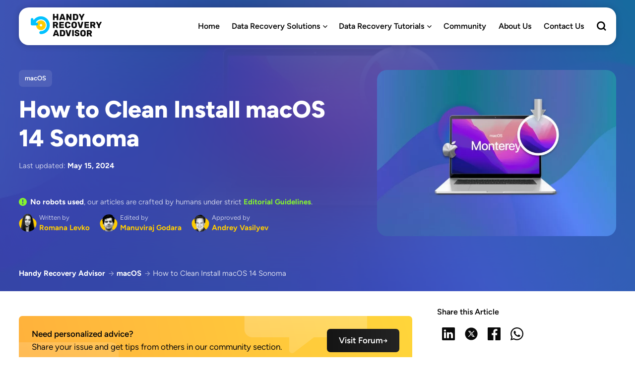

--- FILE ---
content_type: text/html; charset=UTF-8
request_url: https://www.handyrecovery.com/clean-install-macos/
body_size: 66016
content:
<!DOCTYPE html>
<html lang="en-US">
<head>
    <meta charset="UTF-8">
    <meta name="viewport" content="width=device-width, initial-scale=1, maximum-scale=5">
    <link rel="preload" as="font" type="font/woff2" href="https://www.handyrecovery.com/wp-content/themes/breek2022-child/fonts/figtree-v6-latin-regular.woff2" crossorigin>
    <link rel="preload" as="font" type="font/woff2" href="https://www.handyrecovery.com/wp-content/themes/breek2022-child/fonts/figtree-v6-latin-600.woff2" crossorigin>
    <link rel="preload" as="font" type="font/woff2" href="https://www.handyrecovery.com/wp-content/themes/breek2022-child/fonts/figtree-v6-latin-700.woff2" crossorigin>
    <link rel="preload" as="font" type="font/woff2" href="https://www.handyrecovery.com/wp-content/themes/breek2022-child/fonts/figtree-v6-latin-800.woff2" crossorigin>
    <meta name='robots' content='index, follow, max-image-preview:large, max-snippet:-1, max-video-preview:-1' />
<!-- Google Tag Manager -->
<script defer src="[data-uri]"></script>
		<!-- Meta Tag Manager -->
		<meta name="referrer" content="no-referrer-when-downgrade" />
		<!-- / Meta Tag Manager -->

	<!-- This site is optimized with the Yoast SEO plugin v23.6 - https://yoast.com/wordpress/plugins/seo/ -->
	<title>How to Clean Install macOS 14 Sonoma (2026)</title>
	<meta name="description" content="Learn how to clean install macOS 14 Sonoma on your Mac and follow our simple step-by-step instructions for a hassle-free installation." />
	<link rel="canonical" href="https://www.handyrecovery.com/clean-install-macos/" />
	<meta property="og:locale" content="en_US" />
	<meta property="og:type" content="article" />
	<meta property="og:title" content="How to Clean Install macOS 14 Sonoma (2026)" />
	<meta property="og:description" content="Learn how to clean install macOS 14 Sonoma on your Mac and follow our simple step-by-step instructions for a hassle-free installation." />
	<meta property="og:url" content="https://www.handyrecovery.com/clean-install-macos/" />
	<meta property="og:site_name" content="Handy Recovery Advisor" />
	<meta property="article:publisher" content="https://www.facebook.com/handyrecoverytips/" />
	<meta property="article:published_time" content="2021-11-25T15:43:34+00:00" />
	<meta property="article:modified_time" content="2024-05-15T19:18:54+00:00" />
	<meta property="og:image" content="https://www.handyrecovery.com/wp-content/uploads/2021/11/clean-install-macos.jpg" />
	<meta property="og:image:width" content="1900" />
	<meta property="og:image:height" content="800" />
	<meta property="og:image:type" content="image/jpeg" />
	<meta name="author" content="Romana Levko, Manuviraj Godara" />
	<meta name="twitter:card" content="summary_large_image" />
	<meta name="twitter:label1" content="Written by" />
	<meta name="twitter:data1" content="Romana Levko, Manuviraj Godara" />
	<meta name="twitter:label2" content="Est. reading time" />
	<meta name="twitter:data2" content="17 minutes" />
	<!-- / Yoast SEO plugin. -->


<link rel='preconnect' href='//www.google-analytics.com' />
<link href='https://fonts.gstatic.com' crossorigin='anonymous' rel='preconnect' />















<!--n2css--><!--n2js--><script  src="https://www.handyrecovery.com/wp-includes/js/jquery/jquery.min.js?ver=3.7.1" id="jquery-core-js"></script>
<script defer  src="https://www.handyrecovery.com/wp-includes/js/jquery/jquery-migrate.min.js?ver=3.4.1" id="jquery-migrate-js"></script>
<link rel="https://api.w.org/" href="https://www.handyrecovery.com/wp-json/" /><link rel="alternate" title="JSON" type="application/json" href="https://www.handyrecovery.com/wp-json/wp/v2/posts/13562" /><link rel="EditURI" type="application/rsd+xml" title="RSD" href="https://www.handyrecovery.com/xmlrpc.php?rsd" />
<meta name="generator" content="WordPress 6.6.2" />
<link rel='shortlink' href='https://www.handyrecovery.com/?p=13562' />
<link rel="alternate" title="oEmbed (JSON)" type="application/json+oembed" href="https://www.handyrecovery.com/wp-json/oembed/1.0/embed?url=https%3A%2F%2Fwww.handyrecovery.com%2Fclean-install-macos%2F" />
<link rel="alternate" title="oEmbed (XML)" type="text/xml+oembed" href="https://www.handyrecovery.com/wp-json/oembed/1.0/embed?url=https%3A%2F%2Fwww.handyrecovery.com%2Fclean-install-macos%2F&#038;format=xml" />
<script defer src="[data-uri]"></script>
<link rel="apple-touch-icon" sizes="180x180" href="/wp-content/uploads/fbrfg/apple-touch-icon.png">
<link rel="icon" type="image/png" sizes="32x32" href="/wp-content/uploads/fbrfg/favicon-32x32.png">
<link rel="icon" type="image/png" sizes="16x16" href="/wp-content/uploads/fbrfg/favicon-16x16.png">
<link rel="manifest" href="/wp-content/uploads/fbrfg/site.webmanifest">
<link rel="shortcut icon" href="/wp-content/uploads/fbrfg/favicon.ico">
<meta name="msapplication-TileColor" content="#603cba">
<meta name="msapplication-config" content="/wp-content/uploads/fbrfg/browserconfig.xml">
<meta name="theme-color" content="#ffffff">
<!-- Schema & Structured Data For WP v1.37 - -->
<style media="all">.wp-block-co-authors-plus-coauthors.is-layout-flow [class*=wp-block-co-authors-plus]{display:inline}
.wp-block-co-authors-plus-avatar :where(img){height:auto;max-width:100%;vertical-align:bottom}.wp-block-co-authors-plus-coauthors.is-layout-flow .wp-block-co-authors-plus-avatar :where(img){vertical-align:middle}.wp-block-co-authors-plus-avatar:is(.alignleft,.alignright){display:table}.wp-block-co-authors-plus-avatar.aligncenter{display:table;margin-inline:auto}
.wp-block-co-authors-plus-image{margin-bottom:0}.wp-block-co-authors-plus-image :where(img){height:auto;max-width:100%;vertical-align:bottom}.wp-block-co-authors-plus-coauthors.is-layout-flow .wp-block-co-authors-plus-image :where(img){vertical-align:middle}.wp-block-co-authors-plus-image:is(.alignfull,.alignwide) :where(img){width:100%}.wp-block-co-authors-plus-image:is(.alignleft,.alignright){display:table}.wp-block-co-authors-plus-image.aligncenter{display:table;margin-inline:auto}
.safe-svg-cover{text-align:center}.safe-svg-cover .safe-svg-inside{display:inline-block;max-width:100%}.safe-svg-cover svg{height:100%;max-height:100%;max-width:100%;width:100%}

 .kk-star-ratings {display: -webkit-box;display: -webkit-flex;display: -ms-flexbox;display: flex;-webkit-box-align: center;-webkit-align-items: center;-ms-flex-align: center;align-items: center;}.kk-star-ratings.kksr-shortcode {display: -webkit-inline-box;display: -webkit-inline-flex;display: -ms-inline-flexbox;display: inline-flex;}.kk-star-ratings.kksr-valign-top {margin-bottom: 2rem;}.kk-star-ratings.kksr-valign-bottom {margin-top: 2rem;}.kk-star-ratings.kksr-align-left {-webkit-box-pack: flex-start;-webkit-justify-content: flex-start;-ms-flex-pack: flex-start;justify-content: flex-start;}.kk-star-ratings.kksr-align-center {-webkit-box-pack: center;-webkit-justify-content: center;-ms-flex-pack: center;justify-content: center;}.kk-star-ratings.kksr-align-right {-webkit-box-pack: flex-end;-webkit-justify-content: flex-end;-ms-flex-pack: flex-end;justify-content: flex-end;}.kk-star-ratings .kksr-muted {opacity: .5;}.kk-star-ratings .kksr-stars {position: relative;}.kk-star-ratings .kksr-stars .kksr-stars-active, .kk-star-ratings .kksr-stars .kksr-stars-inactive {display: flex;}.kk-star-ratings .kksr-stars .kksr-stars-active {overflow: hidden;position: absolute;top: 0;left: 0;}.kk-star-ratings .kksr-stars .kksr-star {cursor: pointer;padding-right: 0px;}.kk-star-ratings.kksr-disabled .kksr-stars .kksr-star {cursor: default;}.kk-star-ratings .kksr-stars .kksr-star .kksr-icon {transition: .3s all;}.kk-star-ratings:not(.kksr-disabled) .kksr-stars:hover .kksr-stars-active {width: 0 !important;}.kk-star-ratings .kksr-stars .kksr-star .kksr-icon, .kk-star-ratings:not(.kksr-disabled) .kksr-stars .kksr-star:hover ~ .kksr-star .kksr-icon {background-image: url(//www.handyrecovery.com/wp-content/plugins/kk-star-ratings/src/core/public/css/../svg/inactive.svg);}.kk-star-ratings .kksr-stars .kksr-stars-active .kksr-star .kksr-icon {background-image: url(//www.handyrecovery.com/wp-content/plugins/kk-star-ratings/src/core/public/css/../svg/active.svg);}.kk-star-ratings.kksr-disabled .kksr-stars .kksr-stars-active .kksr-star .kksr-icon, .kk-star-ratings:not(.kksr-disabled) .kksr-stars:hover .kksr-star .kksr-icon {background-image: url(//www.handyrecovery.com/wp-content/plugins/kk-star-ratings/src/core/public/css/../svg/selected.svg);}.kk-star-ratings .kksr-legend {margin-left: .75rem;margin-right: .75rem;}[dir="rtl"] .kk-star-ratings .kksr-stars .kksr-stars-active {left: auto;right: 0;}

body .l-d-none{width:0 !important;overflow:hidden !important;opacity:0 !important}
.clear {
    clear: both;
    display: block;
    overflow: hidden;
    visibility: hidden;
    width: 0;
    height: 0;
}
a,
abbr,
acronym,
address,
applet,
article,
aside,
audio,
b,
big,
blockquote,
body,
button,
canvas,
caption,
center,
cite,
code,
dd,
del,
details,
dfn,
div,
dl,
dt,
em,
embed,
fieldset,
figcaption,
figure,
footer,
form,
h1,
h2,
h3,
h4,
h5,
h6,
header,
hgroup,
html,
i,
iframe,
img,
ins,
kbd,
label,
legend,
li,
mark,
menu,
nav,
object,
ol,
output,
p,
pre,
q,
ruby,
s,
samp,
section,
small,
span,
strike,
strong,
sub,
summary,
sup,
table,
tbody,
td,
tfoot,
th,
thead,
time,
tr,
tt,
u,
ul,
var,
video {
    margin: 0;
    padding: 0;
    border: 0;
    font-size: 100%;
    font: inherit;
    vertical-align: baseline;
    -webkit-text-size-adjust: 100%;
    -ms-text-size-adjust: 100%;
    -webkit-font-smoothing: antialiased;
    text-rendering: optimizeLegibility;
}
article,
aside,
details,
figcaption,
figure,
footer,
header,
hgroup,
main,
menu,
nav,
section {
    display: block;
}
body {
    line-height: 1;
}
ol,
ul {
    list-style: none;
}
blockquote,
q {
    quotes: none;
}
blockquote:after,
blockquote:before,
q:after,
q:before {
    content: "";
    content: none;
}
table {
    border-collapse: collapse;
    border-spacing: 0;
}
html,
textarea {
    overflow: auto;
}
body,
html {
    width: 100%;
    height: 100%;
}
p, h1, h2, h3, h4, h5, h6, ul, ol, figure {
    margin: 0;
    padding: 0;
}
p:only-child {
    margin-top: 0;
}
p:empty  {
    display: none;
}
a {
    text-decoration: none;
    outline: 0;
}
button,
input,
textarea {
    margin: 0;
    padding: 0;
    border: 0;
    outline: 0;
}
a,
button,
input[type="button"],
input[type="submit"],
label {
    cursor: pointer;
}
h1,
h2,
h3,
h4,
h5,
h6 {
    font-weight: 600;
}
b,
strong {
    font-weight: bold;
}
em,
i {
    font-style: italic;
}
address {
    font-style: normal;
}
small {
    font-size: 75%;
}
sub,
sup {
    font-size: 75%;
    line-height: 0;
    position: relative;
    vertical-align: baseline;
}
sup {
    top: -0.5em;
}
sub {
    bottom: -0.25em;
}
abbr,
acronym {
    border-bottom: 1px dotted;
    cursor: help;
}
ins {
    text-decoration: none;
}
::-moz-selection {
    background: rgba(69, 88, 246, 0.2);
    color: #0A0A0A;
    text-shadow: none;
}
::selection {
    background: rgba(69, 88, 246, 0.2);
    color: #0A0A0A;
    text-shadow: none;
}
h1,
h2,
h3,
h4,
h5,
h6 {
    color: #222;
}
h1 {
    font-size: 26px;
}
h2 {
    font-size: 24px;
}
h3 {
    font-size: 22px;
}
h4 {
    font-size: 20px;
}
h5 {
    font-size: 18px;
}
h6 {
    font-size: 16px;
}
.my-mfp-zoom-in .mfp-content {
    -webkit-opacity: 0;
    -moz-opacity: 0;
    opacity: 0;
    -webkit-transition: all 0.2s ease-in-out;
    -o-transition: all 0.2s ease-in-out;
    transition: all 0.2s ease-in-out;
    -webkit-transform: scale(0.8);
    -ms-transform: scale(0.8);
    transform: scale(0.8);
}
.my-mfp-zoom-in.mfp-ready .mfp-content {
    -webkit-opacity: 1;
    -moz-opacity: 1;
    opacity: 1;
    -webkit-transform: scale(1);
    -ms-transform: scale(1);
    transform: scale(1);
}
.my-mfp-zoom-in.mfp-removing .mfp-content {
    -webkit-transform: scale(0.8);
    -ms-transform: scale(0.8);
    transform: scale(0.8);
    -webkit-opacity: 0;
    -moz-opacity: 0;
    opacity: 0;
}
.my-mfp-zoom-in.mfp-bg {
    opacity: 0.001;
    -webkit-transition: opacity 0.3s ease-out;
    -o-transition: opacity 0.3s ease-out;
    transition: opacity 0.3s ease-out;
}
.my-mfp-zoom-in.mfp-ready.mfp-bg {
    -webkit-opacity: 0.8;
    -moz-opacity: 0.8;
    opacity: 0.8;
}
.my-mfp-zoom-in.mfp-removing.mfp-bg {
    -webkit-opacity: 0;
    -moz-opacity: 0;
    opacity: 0;
}
.translate-effect {
    display: inline-block;
}
.translate-effect:hover {
    -webkit-transform: translateY(-2px);
    -ms-transform: translateY(-2px);
    transform: translateY(-2px);
}
.widget_epcl_tag_cloud,
.widget_tag_cloud {
    display: block;
}
.no-thumb.widget_epcl_tag_cloud,
.no-thumb.widget_tag_cloud {
    margin-bottom: 12.5px;
    margin-top: -38px;
}
.ctag {
    background-color: #e84e89;
}
input[type="email"]::-webkit-input-placeholder,
input[type="password"]::-webkit-input-placeholder,
input[type="tel"]::-webkit-input-placeholder,
input[type="text"]::-webkit-input-placeholder,
input[type="url"]::-webkit-input-placeholder,
select::-webkit-input-placeholder,
textarea::-webkit-input-placeholder {
    color: #555;
}
input[type="email"]:-moz-placeholder,
input[type="password"]:-moz-placeholder,
input[type="tel"]:-moz-placeholder,
input[type="text"]:-moz-placeholder,
input[type="url"]:-moz-placeholder,
select:-moz-placeholder,
textarea:-moz-placeholder {
    color: #555;
}
input[type="email"]::-moz-placeholder,
input[type="password"]::-moz-placeholder,
input[type="tel"]::-moz-placeholder,
input[type="text"]::-moz-placeholder,
input[type="url"]::-moz-placeholder,
select::-moz-placeholder,
textarea::-moz-placeholder {
    color: #555;
}
input[type="email"]:-ms-input-placeholder,
input[type="password"]:-ms-input-placeholder,
input[type="tel"]:-ms-input-placeholder,
input[type="text"]:-ms-input-placeholder,
input[type="url"]:-ms-input-placeholder,
select:-ms-input-placeholder,
textarea:-ms-input-placeholder {
    color: #555;
}
input[type="email"]:focus,
input[type="password"]:focus,
input[type="tel"]:focus,
input[type="text"]:focus,
input[type="url"]:focus,
select:focus,
textarea:focus {
    border-color: #e7e7e7;
}
textarea {
    width: 100%;
    height: 170px;
    resize: none;
    padding-top: 25px;
    padding-bottom: 25px;
    line-height: 1.8;
}
input[type="submit"] {
    display: inline-block;
    background-color: #00bec1;
    color: #fff;
    font-size: 15px;
    padding: 5px 25px;
    border: 2px solid transparent;
    letter-spacing: 0.5px;
    font-weight: 600;
    border-radius: 25px;
    -webkit-transition: all 300ms ease;
    -o-transition: all 300ms ease;
    transition: all 300ms ease;
    background-color: #e84e89;
    font-size: 18px;
    padding: 10px 30px;
    -webkit-appearance: none;
    -moz-appearance: none;
    appearance: none;
    -webkit-transition: all 300ms ease;
    -o-transition: all 300ms ease;
    transition: all 300ms ease;
}
input[type="submit"]:hover {
    color: #fff;
    background-color: #333;
}
input[type="submit"].small {
    font-size: 12px;
    padding: 5px 15px;
}
input[type="submit"].large {
    font-size: 22px;
    padding: 8px 25px;
    font-weight: bold;
    border-radius: 32px;
}
input[type="submit"].circle {
    padding: 7px;
    width: 30px;
    height: 30px;
    border-radius: 50%;
    text-align: center;
    line-height: 30px;
    font-size: 16px;
}
input[type="submit"].circle i.fa {
    margin: 0;
    vertical-align: middle;
}
input[type="submit"].outline {
    background-color: transparent;
    -webkit-box-shadow: none;
    box-shadow: none;
    border: 2px solid #00bec1;
    color: #00bec1;
}
input[type="submit"].outline:hover {
    color: #fff;
    background-color: #00bec1;
}
input[type="submit"].red {
    background-color: #e84e89;
}
input[type="submit"].red:hover {
    -webkit-transform: translateY(-2px);
    -ms-transform: translateY(-2px);
    transform: translateY(-2px);
}
input[type="submit"].red.outline {
    background-color: transparent;
    border-color: #e84e89;
    color: #e84e89;
}
input[type="submit"].dark {
    background-color: #333;
}
input[type="submit"].dark:hover {
    color: #fff;
    background-color: #555;
}
input[type="submit"] i.fa {
    font-size: 85%;
    margin-left: 5px;
}
select {
    max-width: 100%;
    height: auto;
    background: #f4f4f4
        url("[data-uri]")
        no-repeat 97% center;
    background-size: 9px 6px;
    -webkit-appearance: none;
    -moz-appearance: none;
    appearance: none;
}
select.custom-select {
    border: 0;
    border-radius: 5px;
    padding: 10px 15px;
    padding-right: 25px;
    background: #e84e89
        url("[data-uri]")
        no-repeat 93% center;
    background-size: 9px 6px;
    color: #fff;
    font-size: 15px;
    outline: 0;
    cursor: pointer;
    margin-left: 20px;
    -webkit-appearance: none;
    -moz-appearance: none;
    appearance: none;
}
select.custom-select option {
    color: #222;
    background: #fff;
}
select.custom-select::-ms-expand {
    display: none;
}
select.custom-select:first-child {
    margin-left: 0;
}
button {
    -webkit-transition: all 300ms ease;
    -o-transition: all 300ms ease;
    transition: all 300ms ease;
}
::-webkit-input-placeholder {
    color: rgba(255, 255, 255, 0.75);
}
:-moz-placeholder {
    color: rgba(255, 255, 255, 0.75);
}
::-moz-placeholder {
    color: rgba(255, 255, 255, 0.75);
}
:-ms-input-placeholder {
    color: rgba(255, 255, 255, 0.75);
}
/*# sourceMappingURL=style.min.css.map */
body {
    font: 15px Helvetica,Arial,Verdana,sans-serif;
    line-height: 1.8;
    font-weight: 400;
    color: #333;
    background: #ffffff;
    -webkit-overflow-scrolling: touch;
    margin: 0 auto;
    -ms-word-wrap: break-word;
    word-wrap: break-word;
}
.lazy,
[data-lazy="true"] {
    opacity: 0;
    -webkit-transition: all 300ms ease;
    -o-transition: all 300ms ease;
    transition: all 300ms ease;
}
.lazy.loaded,
[data-lazy="true"].loaded {
    opacity: 1;
}
img {
    max-width: 100%;
    height: auto;
}
a img {
    -webkit-backface-visibility: hidden;
    backface-visibility: hidden;
    -webkit-transition: all 300ms ease;
    -o-transition: all 300ms ease;
    transition: all 300ms ease;
}
.no-margin {
    margin: 0 !important;
}
.nm-bottom {
    margin-bottom: 0 !important;
}
.np-bottom {
    padding-bottom: 0 !important;
}
.np-top {
    padding-top: 0 !important;
}
.alignleft {
    float: left !important;
}
.alignright {
    float: right !important;
}
.aligncenter {
    display: block;
    margin: 0 auto;
}
.textleft {
    text-align: left !important;
}
.textright {
    text-align: right !important;
}
.textcenter {
    text-align: center !important;
}
.fw-normal {
    font-weight: normal !important;
}
.fw-bold {
    font-weight: bold !important;
}
.white {
    color: #fff;
}
.uppercase {
    text-transform: uppercase;
}
.overflow {
    overflow: hidden;
}
.parallax {
    background-attachment: fixed !important;
}
.grid-container {
    max-width: 1200px;
}
.row {
    margin-left: -20px;
    margin-right: -20px;
}
.fullwidth {
    display: block;
    width: 100%;
    height: auto;
}
.content {
    margin-top: 60px;
}
.epcl-banner {
    padding-bottom: 0;
}
.epcl-banner img.custom-image {
    display: block;
    margin: 0 auto;
}
div.text iframe {
    max-width: 100%;
}
div.text img {
    max-width: 100%;
    height: auto;
    margin: 20px 0;
}
div.text dl {
    margin: 0 1.5em;
}
div.text dt {
    font-weight: 600;
}
div.text dd {
    margin-bottom: 15px;
}
div.text abbr,
div.text acronym {
    border-bottom: 1px dotted;
    cursor: help;
}
div.text ins {
    text-decoration: none;
}
div.text .aligncenter,
div.text div.aligncenter {
    display: block;
    margin-left: auto;
    margin-right: auto;
    margin-bottom: 20px;
}
div.text .aligncenter img,
div.text div.aligncenter img {
    display: block;
    margin-left: auto;
    margin-right: auto;
}
div.text .alignright {
    float: right;
    margin: 0px 0 20px 20px;
}
div.text .alignleft {
    float: left;
    margin: 0px 20px 20px 0;
}
div.text .has-text-align-center {
    text-align: center;
}
div.text .has-text-align-right {
    text-align: right;
}
div.text .has-text-align-left {
    text-align: left;
}
div.text .attachment a:not(.button):not(.epcl-button),
div.text .gallery a:not(.button):not(.epcl-button),
div.text div a:not(.button):not(.epcl-button) {
    border: 0;
}
.notice.text {
    background: rgba(0, 0, 0, 0.1);
    color: #fff;
    text-align: center;
    padding-top: 10px;
    font-size: 13px;
    position: relative;
    z-index: 3;
}
.notice.text a {
    color: #fff;
}
.notice.text a:hover {
    color: #fff;
}
.notice.text a:not([class]) {
    color: #fff;
}
.notice.text a:not([class]):hover {
    color: #fff;
}
.notice.text p {
    padding-top: 0;
    margin-bottom: 10px;
    display: inline-block;
}
.notice.text .remixicon,
.notice.text i.fa {
    margin-right: 5px;
    vertical-align: middle;
}
.notice.text .close {
    margin-left: 3px;
    font-size: 16px;
}
.notice.text .close:hover {
    opacity: 0.75;
}
.notice.text .close:before {
    display: none;
}
.epcl-text-editor.no-background {
    padding-top: 0;
    padding-bottom: 0;
}
.epcl-text-editor.no-background .bg-content {
    background: none;
    -webkit-box-shadow: none;
    box-shadow: none;
}
.epcl-text-editor .bg-content {
    -webkit-box-shadow: 0px 0px 5px 0px rgba(0, 0, 0, 0.3);
    box-shadow: 0px 0px 5px 0px rgba(0, 0, 0, 0.3);
    background: #fff;
    border-radius: 7px;
    position: relative;
    z-index: 2;
}
/* style.min.css */
/* Styles 2022 Start */
* {
    -webkit-box-sizing: border-box;
    box-sizing: border-box;
}
html.modal {
    overflow-y: scroll;
    height: 100%;
}
body {
    font-family: "Figtree",Trebuchet MS,Helvetica,Arial,Verdana,sans-serif;
    font-weight: 400;
    font-size: 17px;
    line-height: 25px;
    color: #525252;
    margin: 0;
}
body.modal-open {
    overflow: hidden;
    height: 100%;
}
#wrapper {
    background: #FFFEFA;
}
a {
    text-decoration: none;
    font-family: inherit;
    outline: none;
    -webkit-transition: all 0.2s ease-in-out;
    -o-transition: all 0.2s ease-in-out;
    transition: all 0.2s ease-in-out;
    color: #206DE1;
}
ul {
    list-style: none;
}
img {
    display: block;
}
.section {
    padding-top: 81px !important;
}
@media (max-width: 991px) {
    .section {
        padding-top: 41px !important;
    }
}
.content {
    margin-top: 29px;
}
.grid-container {
    max-width: 1244px;
    padding: 0 20px;
    margin: 0 auto;
}
.grid-container .content-wrapper {
    padding: 0 20px;
}
.absolute {
    position: absolute;
    top: 14px;
    left: 14px;
    right: 95px;
}
h1 {
    font-weight: 800;
    font-size: 48px;
    line-height: 58px;
    color: #FFFFFF;
}
@media (max-width: 991px) {
    h1 {
        font-size: 40px;
        line-height: 48px;
    }
}
h2 {
    font-weight: 700 !important;
    font-size: 36px;
    line-height: 50px;
    color: #0A0A0A;
}
@media (max-width: 991px) {
    h2 {
        font-size: 32px;
        line-height: 38px;
    }
}
h3 {
    font-weight: 700 !important;
    font-size: 24px;
    line-height: 32px;
    color: #0A0A0A;
}
.text h2 a:hover,
.text h3 a:hover,
.text h4 a:hover,
.text h5 a:hover,
.text h6 a:hover {
    text-decoration: underline;
}
.title a {
    font-weight: 600;
    font-size: 20px;
    line-height: 28px;
    color: #0A0A0A;
}
.title a:hover {
    text-decoration: underline;
    color: #3144E2;
}
#back-to-top {
    cursor: pointer;
    position: fixed;
    right: 30px;
    bottom: 40px;
    z-index: 99;
    border: 0;
    width: 48px;
    height: 48px;
    border-radius: 50%;
    text-align: center;
    line-height: 48px;
    padding: 0;
    font-size: 24px;
    background: #0A0A0A;
    -webkit-transition: all 0.3s linear;
    -o-transition: all 0.3s linear;
    transition: all 0.3s linear;
    opacity: 0;
    visibility: hidden;
}
#back-to-top:before {
    color: #ffffff;
}
#back-to-top.show {
    opacity: 1;
    visibility: visible;
}
.cookies-banner {
    position: fixed;
    bottom: -100%;
    left: 0;
    right: 0;
    background-color: #161B58;
    padding: 12px 0;
    -webkit-transition: bottom 0.3s linear;
    -o-transition: bottom 0.3s linear;
    transition: bottom 0.3s linear;
    z-index: 100;
}
.cookies-banner.show {
    bottom: 0;
}
.cookies-banner.show + #back-to-top {
    bottom: 78px;
}
@media (max-width: 767px) {
    .cookies-banner.show + #back-to-top {
        bottom: 156px;
    }
}
.cookies-banner.hidden {
    display: none;
}
@media (max-width: 767px) {
    .cookies-banner {
        padding: 20px 0;
    }
}
.cookies-banner .grid-container {
    display: -webkit-box;
    display: -ms-flexbox;
    display: flex;
    -webkit-box-align: center;
    -ms-flex-align: center;
    align-items: center;
    -webkit-box-pack: center;
    -ms-flex-pack: center;
    justify-content: center;
    gap: 16px;
}
@media (max-width: 767px) {
    .cookies-banner .grid-container {
        -webkit-box-orient: vertical;
        -webkit-box-direction: normal;
        -ms-flex-direction: column;
        flex-direction: column;
        text-align: center;
    }
}
.cookies-banner p {
    margin: 0;
    color: #EDEBE5;
    font-size: 15px;
    line-height: 18px;
    font-weight: 400;
}
.cookies-banner p a {
    color: #FFD954;
}
@media (max-width: 767px) {
    .cookies-banner p a {
        display: block;
        margin-top: 6px;
    }
}
.cookies-banner p a:hover {
    -webkit-text-decoration-line: underline;
    text-decoration-line: underline;
}
.cookies-banner .btn {
    cursor: pointer;
    outline: none;
    padding: 8px 15px;
    border-radius: 5px;
    background: -webkit-gradient(linear, left bottom, left top, from(#206DE1), to(#206DE1)), -webkit-gradient(linear, left bottom, left top, from(#202FE1), to(#202FE1)), #4558F6;
    background: -o-linear-gradient(bottom, #206DE1 0%, #206DE1 100%), -o-linear-gradient(bottom, #202FE1 0%, #202FE1 100%), #4558F6;
    background: linear-gradient(0deg, #206DE1 0%, #206DE1 100%), linear-gradient(0deg, #202FE1 0%, #202FE1 100%), #4558F6;
    border: 0;
    color: #EDEBE5;
    font-size: 15px;
    line-height: 18px;
    font-weight: 600;
    white-space: nowrap;
    -webkit-transition: background 0.3s linear;
    -o-transition: background 0.3s linear;
    transition: background 0.3s linear;
}
.cookies-banner .btn:hover {
    background: #3144E2;
}
.cover {
    background-repeat: no-repeat !important;
    background-position: center center !important;
    background-size: cover !important;
}
.epcl-page-wrapper {
    display: -webkit-box;
    display: -ms-flexbox;
    display: flex;
    position: relative;
}
.grid-70 {
    -webkit-box-flex: 70%;
    -ms-flex: 70% 0 0px;
    flex: 70% 0 0;
    padding-right: 50px;
    width: 70%;
}
@media (max-width: 991px) {
    .grid-70 {
        -webkit-box-flex: 100%;
        -ms-flex: 100% 0 0px;
        flex: 100% 0 0;
        padding-right: 0;
        width: 100%;
    }
}
/* Header Start */
#header {
    background: #FFFFFF;
    -webkit-box-shadow: 0px 1px 13px rgba(0, 0, 0, 0.2);
    box-shadow: 0px 1px 13px rgba(0, 0, 0, 0.2);
    border-radius: 20px;
    max-width: 1204px;
    width: 100%;
    margin: 15px auto -91px;
    padding: 3px 0 3px 4px;
    position: relative;
    z-index: 100;
    height: 76px;
}
@media (max-width: 1244px) {
    #header {
        margin: 15px 20px -91px;
        width: calc(100% - 40px);
        display: -webkit-box;
        display: -ms-flexbox;
        display: flex;
        -webkit-box-align: center;
        -ms-flex-align: center;
        align-items: center;
        -webkit-box-pack: justify;
        -ms-flex-pack: justify;
        justify-content: space-between;
    }
    #header .menu-wrapper {
        width: 100%;
    }
}
@media (max-width: 1050px) {
    #header {
        padding: 3px 0;
    }
}
#header .remixicon-search-line:before {
    font-size: 21px;
    font-weight: 600 !important;
    color: #000;
    -webkit-transition: color 0.2s ease-in-out;
    -o-transition: color 0.2s ease-in-out;
    transition: color 0.2s ease-in-out;
}
#header button {
    background: none;
}
#header .grid-container {
    display: -webkit-box;
    display: -ms-flexbox;
    display: flex;
    -webkit-box-pack: justify;
    -ms-flex-pack: justify;
    justify-content: space-between;
    -webkit-box-align: center;
    -ms-flex-align: center;
    align-items: center;
}
#header .menu-mobile {
    display: none;
}
@media (max-width: 1050px) {
    #header .menu-mobile {
        display: block;
        width: 20px;
        height: 14px;
        margin-right: 22px;
        position: relative;
        -webkit-transform: rotate(0deg);
        -ms-transform: rotate(0deg);
        transform: rotate(0deg);
        -webkit-transition: 0.5s ease-in-out;
        -o-transition: 0.5s ease-in-out;
        transition: 0.5s ease-in-out;
        cursor: pointer;
    }
    #header .menu-mobile span {
        display: block;
        position: absolute;
        height: 2px;
        width: 100%;
        background: #000000;
        border-radius: 2px;
        opacity: 1;
        left: 0;
        -webkit-transform: rotate(0deg);
        -ms-transform: rotate(0deg);
        transform: rotate(0deg);
        -webkit-transition: 0.25s ease-in-out;
        -o-transition: 0.25s ease-in-out;
        transition: 0.25s ease-in-out;
    }
    #header .menu-mobile span:nth-child(1) {
        top: 0px;
    }
    #header .menu-mobile span:nth-child(2) {
        top: 4px;
    }
    #header .menu-mobile span:nth-child(3) {
        top: 8px;
    }
    #header .menu-mobile span:nth-child(4) {
        top: 12px;
    }
    #header .menu-mobile.open span:nth-child(1) {
        top: 6px;
        -webkit-transform: rotate(135deg);
        -ms-transform: rotate(135deg);
        transform: rotate(135deg);
    }
    #header .menu-mobile.open span:nth-child(2) {
        opacity: 0;
        left: -60px;
    }
    #header .menu-mobile.open span:nth-child(3) {
        top: 6px;
        -webkit-transform: rotate(-135deg);
        -ms-transform: rotate(-135deg);
        transform: rotate(-135deg);
    }
    #header .menu-mobile.open span:nth-child(4) {
        opacity: 0;
        left: -60px;
    }
}
#header nav {
    -webkit-box-flex: 1;
    -ms-flex: 1 0;
    flex: 1 0;
    position: relative;
}
@media (max-width: 1050px) {
    #header nav {
        position: absolute;
        left: 20px;
        top: 50%;
        background: #fff;
        padding: 8px;
        border: 1px solid #E2E2E2;
        -webkit-box-shadow: 0px 8px 30px rgba(0, 0, 0, 0.16);
        box-shadow: 0px 8px 30px rgba(0, 0, 0, 0.16);
        border-radius: 8px;
        min-width: 271px;
        opacity: 0;
        visibility: hidden;
        -webkit-transition: all 300ms ease;
        -o-transition: all 300ms ease;
        transition: all 300ms ease;
    }
}
@media (max-width: 767px) {
    #header nav {
        right: 20px;
    }
}
@media (max-width: 480px) {
    #header nav {
        right: 0;
        left: 0;
    }
}
#header nav ul.menu {
    display: -webkit-box;
    display: -ms-flexbox;
    display: flex;
    -webkit-box-pack: end;
    -ms-flex-pack: end;
    justify-content: flex-end;
}
@media (max-width: 1050px) {
    #header nav ul.menu {
        -webkit-box-orient: vertical;
        -webkit-box-direction: normal;
        -ms-flex-direction: column;
        flex-direction: column;
    }
}
#header nav ul.menu li {
    position: relative;
    padding: 23px 10px 19px 15px;
}
@media (max-width: 1050px) {
    #header nav ul.menu li {
        padding: 10px;
    }
}
#header nav ul.menu li:hover .remixicon-search-line, #header nav ul.menu li:hover > a {
    color: #206DE1;
}
#header nav ul.menu li:hover > ul.sub-menu {
    opacity: 1;
    visibility: visible;
    -webkit-transform: scale(1) translateY(0px);
    -ms-transform: scale(1) translateY(0px);
    transform: scale(1) translateY(0px);
}
@media (max-width: 1050px) {
    #header nav ul.menu li:hover > ul.sub-menu {
        -webkit-transform: scale(1) translateY(0);
        -ms-transform: scale(1) translateY(0);
        transform: scale(1) translateY(0);
    }
}
@media (max-width: 767px) {
    #header nav ul.menu li:hover > ul.sub-menu {
        opacity: 1;
        visibility: visible;
        max-height: 50vh !important;
        padding: 5px 0;
        overflow-y: auto;
        -webkit-transform: scale(1) translateY(10px);
        -ms-transform: scale(1) translateY(10px);
        transform: scale(1) translateY(10px);
    }
}
#header nav ul.menu li:last-child {
    margin-right: 0;
    padding-right: 2px;
}
#header nav ul.menu li a {
    display: block;
    font-weight: 600;
    font-size: 16px;
    line-height: 23px;
    color: #0A0A0A;
}
#header nav ul.menu > li.menu-item-has-children {
    padding-right: 14px;
    padding-left: 14px;
    margin-right: 10px;
}
@media (max-width: 1050px) {
    #header nav ul.menu > li.menu-item-has-children {
        padding: 10px;
    }
}
#header nav ul.menu > li.menu-item-has-children::after {
    font-family: "remixicon" !important;
    content: "\ea3b" !important;
    display: block;
    color: #0A0A0A;
    position: absolute;
    font-size: 17px;
    right: -5px;
    top: 23px;
    z-index: 5;
    -webkit-transition: color 0.2s ease-in-out;
    -o-transition: color 0.2s ease-in-out;
    transition: color 0.2s ease-in-out;
    width: 17px;
    height: 25px;
}
@media (min-width: 768px) {
    #header nav ul.menu li ul.sub-menu li.menu-item-has-children::after {
        font-family: "remixicon" !important;
        content: "\ea3b" !important;
        display: block;
        color: #0A0A0A;
        position: absolute;
        font-size: 17px;
        right: -5px;
        z-index: 5;
        -webkit-transition: all 0.2s ease-in-out;
        -o-transition: all 0.2s ease-in-out;
        transition: all 0.2s ease-in-out;
        top: 6px;
        -webkit-transform: rotate(-90deg);
        -ms-transform: rotate(-90deg);
        transform: rotate(-90deg);
    }
}
#header nav ul.menu li ul.sub-menu li.menu-item-has-children:hover::after {
    color: #FFFFFF;
    right: 0px;
    -webkit-transition: all 0.2s ease-in-out;
    -o-transition: all 0.2s ease-in-out;
    transition: all 0.2s ease-in-out;
}
@media (max-width: 1050px) {
    #header nav ul.menu > li.menu-item-has-children::after {
        top: 9px;
        -webkit-transform: rotate(-90deg);
        -ms-transform: rotate(-90deg);
        transform: rotate(-90deg);
    }
}
@media (max-width: 767px) {
    #header nav ul.menu > li.menu-item-has-children::after {
        -webkit-transform: rotate(0);
        -ms-transform: rotate(0);
        transform: rotate(0);
    }
}
#header nav ul.menu > li.menu-item-has-children:hover::after {
    color: #206DE1;
}
@media (max-width: 767px) {
    #header nav ul.menu > li.menu-item-has-children > .sub-menu {
        overflow-x: hidden;
    }
}
#header nav ul.menu > li.menu-item-has-children > .sub-menu li {
    white-space: nowrap;
}
@media (max-width: 767px) {
    #header nav ul.menu > li.menu-item-has-children > .sub-menu li {
        white-space: normal;
    }
}
#header nav ul.menu > li.menu-item-has-children > .sub-menu li .sub-menu li {
    white-space: normal;
    max-width: 271px;
}
@media (max-width: 767px) {
    #header nav ul.menu > li.menu-item-has-children > .sub-menu li:hover .sub-menu {
        max-height: unset !important;
        margin-bottom: 10px;
    }
}
#header nav ul.menu > li.menu-item-has-children.last-menu-item ul.sub-menu ul.sub-menu {
    left: calc(100% + 5px);
    top: 0;
}
@media screen and (max-width: 1387px) and (min-width: 1051px) {
    #header nav ul.menu > li.menu-item-has-children.last-menu-item ul.sub-menu ul.sub-menu {
        right: calc(100% + 5px);
        left: unset;
    }
}
@media (max-width: 767px) {
    #header nav ul.menu > li.menu-item-has-children.last-menu-item ul.sub-menu ul.sub-menu {
        left: auto;
    }
}
#header nav ul.sub-menu {
    position: absolute;
    padding: 8px;
    top: calc(100% - 20px);
    z-index: 100;
    background: #FFFFFF;
    border: 1px solid #E2E2E2;
    -webkit-box-shadow: 0px 8px 30px rgba(0, 0, 0, 0.16);
    box-shadow: 0px 8px 30px rgba(0, 0, 0, 0.16);
    border-radius: 8px;
    width: max-content;
    text-align: left;
    left: 0;
    opacity: 0;
    visibility: hidden;
    -webkit-transform: translateY(-15px);
    -ms-transform: translateY(-15px);
    transform: translateY(-15px);
    -webkit-transition: all 500ms ease;
    -o-transition: all 500ms ease;
    transition: all 500ms ease;
}
@media (max-width: 1050px) {
    #header nav ul.sub-menu {
        right: auto;
        left: 100%;
        top: calc(100% - 32px);
    }
}
@media (max-width: 900px) {
    #header nav ul.sub-menu {
        min-width: 170px;
    }
}
@media (max-width: 767px) {
    #header nav ul.sub-menu {
        position: relative;
        left: auto;
        top: auto;
        max-height: 0;
        overflow: hidden;
        background: none;
        padding: 0;
        max-width: 100%;
        width: 100%;
        border: 0;
    }
}
#header nav ul.sub-menu li {
    padding: 0;
    border-radius: 6px;
    -webkit-transition: background 0.2s ease-in-out;
    -o-transition: background 0.2s ease-in-out;
    transition: background 0.2s ease-in-out;
}
#header nav ul.sub-menu li a {
    color: #0A0A0A;
    font-size: 15px;
    padding: 7px 18px 6px 8px;
}
#header nav ul.sub-menu li:hover {
    background: #206DE1;
}
@media (max-width: 767px) {
    #header nav ul.sub-menu li:hover {
        background: #FFFFFF;
    }
}
#header nav ul.sub-menu li:hover > a {
    color: #FFFFFF;
}
@media (max-width: 767px) {
    #header nav ul.sub-menu li:hover > a {
        color: #206DE1;
    }
}
#header .search-menu-item {
    height: 21px;
    width: 21px;
    margin-left: 22px;
}
@media (max-width: 1050px) {
    #header .search-menu-item {
        height: 26px;
    }
}
#header .search-wrapper {
    position: absolute;
    top: 0;
    bottom: 0;
    right: 18px;
    left: calc(100% - 44px);
    opacity: 0;
    visibility: hidden;
    background: #FFFFFF;
    z-index: 11;
    -webkit-transition: left 0.6s linear, opacity 0.4s linear, visibility 0.4s linear;
    -o-transition: left 0.6s linear, opacity 0.4s linear, visibility 0.4s linear;
    transition: left 0.6s linear, opacity 0.4s linear, visibility 0.4s linear;
}
#header .search-wrapper .search-form {
    height: 100%;
    display: -webkit-box;
    display: -ms-flexbox;
    display: flex;
    -webkit-box-align: center;
    -ms-flex-align: center;
    align-items: center;
}
#header .search-wrapper .search-form input {
    font-family: "Figtree";
    width: 100%;
    font-weight: 600;
    font-size: 16px;
    line-height: 23px;
    border: 0;
    -webkit-box-shadow: none;
    box-shadow: none;
    outline: none;
    padding: 0;
    -webkit-transition: padding 0.5s linear;
    -o-transition: padding 0.5s linear;
    transition: padding 0.5s linear;
}
#header .search-wrapper .search-form input::-webkit-input-placeholder {
    color: rgba(10, 10, 10, 0.3);
}
#header .search-wrapper .search-form input::-moz-placeholder {
    color: rgba(10, 10, 10, 0.3);
}
#header .search-wrapper .search-form input:-ms-input-placeholder {
    color: rgba(10, 10, 10, 0.3);
}
#header .search-wrapper .search-form input::-ms-input-placeholder {
    color: rgba(10, 10, 10, 0.3);
}
#header .search-wrapper .search-form input::placeholder {
    color: rgba(10, 10, 10, 0.3);
}
#header .search-wrapper .search-form .mfp-close {
    cursor: pointer;
    font-size: 44px;
    line-height: 30px;
    color: #0A0A0A;
    display: block;
    margin-bottom: 2px;
}
#header .search-wrapper.visible {
    left: 197px;
    opacity: 1;
    visibility: visible;
}
@media (max-width: 1050px) {
    #header .search-wrapper.visible {
        left: 18px;
    }
}
#header .search-wrapper.visible input {
    padding: 0 12px;
}
#header.menu-open nav {
    opacity: 1;
    visibility: visible;
    top: 80%;
}
#overlay {
    display: none;
    position: fixed;
    left: 0;
    top: 0;
    right: 0;
    bottom: 0;
    background: rgba(10, 10, 10, 0.35);
    z-index: 99;
}
/* Header End */
.articles {
    display: -webkit-box;
    display: -ms-flexbox;
    display: flex;
    -ms-flex-wrap: wrap;
    flex-wrap: wrap;
    margin: 0 -16px -50px;
}
@media (max-width: 767px) {
    .articles {
        margin-bottom: -20px;
    }
}
.default {
    width: 33.33333%;
    padding: 0 16px 50px;
}
@media (max-width: 991px) {
    .default {
        width: 50%;
    }
}
@media (max-width: 767px) {
    .default {
        width: 100%;
    }
}
.type-post.default .article-wrapper {
    display: -webkit-box;
    display: -ms-flexbox;
    display: flex;
    -webkit-box-orient: vertical;
    -webkit-box-direction: normal;
    -ms-flex-direction: column;
    flex-direction: column;
    height: 100%;
}
.type-post.default .article-wrapper .block-info-bottom {
    display: inherit;
    -webkit-box-orient: inherit;
    -webkit-box-direction: inherit;
    -ms-flex-direction: inherit;
    flex-direction: inherit;
    -webkit-box-flex: 1;
    -ms-flex: 1 0;
    flex: 1 0;
    margin-top: 15px;
}
.type-post.default .article-wrapper .title {
    min-height: 56px;
    -webkit-box-flex: 1;
    -ms-flex: 1 0;
    flex: 1 0;
}
.type-post.default .article-wrapper .title a:hover {
    text-decoration: unset;
}
@media (max-width: 767px) {
    .type-post.default .article-wrapper .title {
        min-height: unset;
    }
}
.type-post.default .article-wrapper .post-excerpt {
    margin: 8px 0 28px;
}
@media (min-width: 768px) {
    .type-post.default .article-wrapper .post-excerpt p {
        min-height: 75px;
        max-height: 75px;
        display: -webkit-box;
        -webkit-line-clamp: 3;
        -webkit-box-orient: vertical;
        overflow: hidden;
    }
}
.default:nth-child(2n+4) .post-format-image {
    background: -webkit-gradient(linear, left bottom, left top, from(#79A2F8), to(#79A2F8)), #F9F9F9;
    background: -o-linear-gradient(bottom, #79A2F8, #79A2F8), #F9F9F9;
    background: linear-gradient(0deg, #79A2F8, #79A2F8), #F9F9F9;
}
.default:nth-child(2n+6) .post-format-image {
    background: -webkit-gradient(linear, left bottom, left top, from(#AB80F7), to(#AB80F7)), #F9F9F9;
    background: -o-linear-gradient(bottom, #AB80F7, #AB80F7), #F9F9F9;
    background: linear-gradient(0deg, #AB80F7, #AB80F7), #F9F9F9;
}
.default:nth-child(3n+2) .post-format-image {
    background: -webkit-gradient(linear, left bottom, left top, from(#ED8F87), to(#ED8F87)), #F9F9F9;
    background: -o-linear-gradient(bottom, #ED8F87, #ED8F87), #F9F9F9;
    background: linear-gradient(0deg, #ED8F87, #ED8F87), #F9F9F9;
}
.default:nth-child(2n+3) .post-format-image {
    background: -webkit-gradient(linear, left bottom, left top, from(#6DE0C0), to(#6DE0C0)), #F9F9F9;
    background: -o-linear-gradient(bottom, #6DE0C0, #6DE0C0), #F9F9F9;
    background: linear-gradient(0deg, #6DE0C0, #6DE0C0), #F9F9F9;
}
.default:nth-child(8n+1) .post-format-image {
    background: -webkit-gradient(linear, left bottom, left top, from(#F2AF7C), to(#F2AF7C)), #F9F9F9;
    background: -o-linear-gradient(bottom, #F2AF7C, #F2AF7C), #F9F9F9;
    background: linear-gradient(0deg, #F2AF7C, #F2AF7C), #F9F9F9;
}
.default .tags {
    display: -webkit-box;
    display: -ms-flexbox;
    display: flex;
    -ms-flex-wrap: wrap;
    flex-wrap: wrap;
}
.default .tags a {
    display: inline-block;
    background: rgba(10, 10, 10, 0.6);
    border-radius: 8px;
    padding: 9px 12px 9px;
    font-weight: 600;
    font-size: 13px;
    line-height: 16px;
    color: #FFFFFF;
    margin: 2px;
    z-index: 1;
}
.default .tags a:hover {
    background: rgba(10, 10, 10, 0.9);
}
.default .author-meta {
    margin-top: auto;
    font-weight: 400;
    font-size: 15px;
    line-height: 20px;
    min-height: 40px;
}
.default .author-meta time {
    vertical-align: bottom;
}
.default .author {
    display: inline;
    vertical-align: sub;
    color: #0A0A0A;
    font-weight: 600;
}
.default .author:hover {
    text-decoration: underline;
}
.default .post-format-image {
    border-radius: 10px;
    width: 100%;
    height: 201px;
    position: relative;
}
.fullimage {
    display: block;
    width: 100%;
    height: 100%;
    -webkit-backface-visibility: hidden;
    backface-visibility: hidden;
    position: absolute;
    left: 0;
    top: 0;
    border-radius: 10px;
}
.author-image {
    display: inline-block;
    float: left;
    width: 28px;
    height: 28px;
    border-radius: 50%;
    margin-right: 5px;
}
span.cover {
    background-repeat: no-repeat !important;
    background-position: center center !important;
    background-size: cover !important;
}
.columns-4 {
    margin: 0 -17px -50px;
    height: auto !important;
}
@media (max-width: 767px) {
    .columns-4 {
        margin: 0 -5px -20px;
    }
}
@media (max-width: 580px) {
    .columns-4 {
        margin: 0 0 -20px;
    }
}
.columns-4 .default {
    width: 25%;
    padding: 0 17px 50px;
    position: static !important;
}
@media (max-width: 1250px) {
    .columns-4 .default {
        width: 33.33333%;
        padding: 0 16px 50px;
    }
}
@media (max-width: 991px) {
    .columns-4 .default {
        width: 50%;
    }
}
@media (max-width: 767px) {
    .columns-4 .default {
        width: 100%;
        padding: 0 5px 50px;
    }
}
@media (max-width: 580px) {
    .columns-4 .default {
        padding: 0 0 50px;
    }
}
.columns-4 .default .absolute {
    top: 9px;
    left: 9px;
}
.columns-4 .default .views-counter {
    top: 11px;
    right: 11px;
}
.columns-4 .default .title {
    -webkit-box-flex: 1;
    -ms-flex: 1 0;
    flex: 1 0;
}
.columns-4 .default .article-wrapper .post-excerpt {
    margin-bottom: 15px;
}
@media (min-width: 1251px) {
    .columns-4 .default .article-wrapper .post-excerpt p {
        min-height: 100px;
        max-height: 100px;
    }
}
/* Links epcl shortcode */
.epcl-columns {
    display: -webkit-box;
    display: -ms-flexbox;
    display: flex;
    -webkit-box-pack: justify;
    -ms-flex-pack: justify;
    justify-content: space-between;
    -ms-flex-wrap: wrap;
    flex-wrap: wrap;
    margin-top: 20px;
}
.epcl-columns .epcl-col.grid-75 {
    width: 75%;
    -ms-flex-item-align: center;
    align-self: center;
}
.epcl-columns .epcl-col.grid-25 {
    width: calc(25% - 25px);
}
.epcl-columns .epcl-col {
    width: calc(50% - 50px);
    padding: 0;
    margin-bottom: 0 !important;
}
@media (max-width: 991px) {
    .epcl-columns .epcl-col {
        width: 50%;
    }
}
@media (max-width: 767px) {
    .epcl-columns .epcl-col,
    .epcl-columns .epcl-col.grid-75,
    .epcl-columns .epcl-col.grid-25 {
        width: 100%;
    }
}
.sc-recovery-panel--container .sc-recovery-panel.grid-20,
.sc-recovery-panel--container .epcl-col.grid-20,
.epcl-columns .sc-recovery-panel.grid-20,
.epcl-columns .epcl-col.grid-20 {
    width: calc(20% - 20px);
}
@media (max-width: 767px) {
    .sc-recovery-panel--container .sc-recovery-panel.grid-20,
    .sc-recovery-panel--container .epcl-col.grid-20,
    .epcl-columns .sc-recovery-panel.grid-20,
    .epcl-columns .epcl-col.grid-20 {
        width: 100%;
    }
}
.sc-recovery-panel--container .sc-recovery-panel.grid-80,
.sc-recovery-panel--container .epcl-col.grid-80,
.epcl-columns .sc-recovery-panel.grid-80,
.epcl-columns .epcl-col.grid-80 {
    width: 80%;
    -ms-flex-item-align: center;
    align-self: center;
}
@media (max-width: 767px) {
    .sc-recovery-panel--container .sc-recovery-panel.grid-80,
    .sc-recovery-panel--container .epcl-col.grid-80,
    .epcl-columns .sc-recovery-panel.grid-80,
    .epcl-columns .epcl-col.grid-80 {
        width: 100%;
    }
}
.epcl-columns ul {
    padding: 0 20px 0 27px;
    margin-left: 10px !important;
}
@media (max-width: 767px) {
    .epcl-columns ul {
        padding: 0 0 0 18px;
    }
}
.epcl-columns ul li {
    position: relative;
    margin-top: 20px;
    padding-bottom: 0;
}
.epcl-columns ul li::after {
    content: "";
    position: absolute;
    width: 8px;
    height: 8px;
    background: -webkit-gradient(linear, left bottom, left top, from(#206DE1), to(#206DE1)), -webkit-gradient(linear, left bottom, left top, from(#202FE1), to(#202FE1)), #4558F6;
    background: -o-linear-gradient(bottom, #206DE1, #206DE1), -o-linear-gradient(bottom, #202FE1, #202FE1), #4558F6;
    background: linear-gradient(0deg, #206DE1, #206DE1), linear-gradient(0deg, #202FE1, #202FE1), #4558F6;
    border-radius: 40px;
    left: -18px;
    top: 9px;
}
.epcl-columns ul li a {
    font-weight: 600;
    color: #0000EE;
}
.epcl-columns ul li a:hover {
    text-decoration: underline;
    color: #0000EE;
}
/* Footer */
#footer {
    margin-top: 130px;
    padding-bottom: 49px;
}
#footer .section {
    padding-top: 0 !important;
}
@media (max-width: 767px) {
    #footer {
        margin-top: 55px;
    }
    .category #footer {
        margin-top: 95px;
    }
}
#footer .default-sidebar {
    display: -webkit-box;
    display: -ms-flexbox;
    display: flex;
    -webkit-box-pack: justify;
    -ms-flex-pack: justify;
    justify-content: space-between;
}
@media (max-width: 1199px) {
    #footer .default-sidebar {
        -ms-flex-wrap: wrap;
        flex-wrap: wrap;
    }
}
#footer .grid-33 {
    padding-top: 14px;
    min-width: 174px;
}
@media (max-width: 991px) {
    #footer .grid-33 {
        min-width: 45%;
        margin-bottom: 26px;
    }
}
#footer .grid-33:first-child {
    width: 20%;
    padding: 0;
}
@media (max-width: 1199px) {
    #footer .grid-33:first-child {
        width: 100%;
        display: -webkit-box;
        display: -ms-flexbox;
        display: flex;
        -webkit-box-pack: justify;
        -ms-flex-pack: justify;
        justify-content: space-between;
        margin-bottom: 60px;
    }
    #footer .grid-33:first-child .widget_text {
        width: 100%;
    }
    #footer .grid-33:first-child .textwidget {
        width: 100%;
        display: -webkit-box;
        display: -ms-flexbox;
        display: flex;
        -webkit-box-pack: justify;
        -ms-flex-pack: justify;
        justify-content: space-between;
    }
}
@media (max-width: 767px) {
    #footer .grid-33:first-child {
        -webkit-box-orient: vertical;
        -webkit-box-direction: normal;
        -ms-flex-direction: column;
        flex-direction: column;
        margin-bottom: 26px;
    }
    #footer .grid-33:first-child .textwidget {
        -webkit-box-orient: vertical;
        -webkit-box-direction: normal;
        -ms-flex-direction: column;
        flex-direction: column;
    }
}
#footer ul.social {
    margin-top: 28px;
}
@media (max-width: 1199px) {
    #footer .grid-33:first-child ul {
        display: -webkit-box;
        display: -ms-flexbox;
        display: flex;
        -webkit-box-align: center;
        -ms-flex-align: center;
        align-items: center;
        margin-top: 0;
    }
    #footer .grid-33:first-child ul li {
        margin: 0 0 0 30px;
    }
}
@media (max-width: 767px) {
    #footer .grid-33:first-child ul {
        -webkit-box-orient: vertical;
        -webkit-box-direction: normal;
        -ms-flex-direction: column;
        flex-direction: column;
        -webkit-box-align: start;
        -ms-flex-align: start;
        align-items: flex-start;
        margin-top: 8px;
    }
    #footer .grid-33:first-child ul li {
        margin: 20px 0 0;
    }
}
#footer .title {
    font-weight: 600;
    font-size: 15px;
    line-height: 18px;
    color: #0A0A0A;
}
#footer ul {
    margin-top: 32px;
}
@media (max-width: 767px) {
    #footer ul {
        margin-top: 20px;
    }
}
#footer ul li {
    font-size: 15px;
    line-height: 18px;
    margin-top: 20px;
}
#footer ul li a {
    color: rgb(10, 10, 10);
    display: -webkit-box;
    display: -ms-flexbox;
    display: flex;
    -webkit-box-align: center;
    -ms-flex-align: center;
    align-items: center;
}
#footer ul li a:hover, #footer ul li a:hover:before {
    color: #206DE1;
}
#footer ul li a:before {
    font-size: 19px;
    margin-right: 5px;
}
#footer .published {
    margin-top: 51px;
}
@media (max-width: 991px) {
    #footer .published {
        margin-top: 25px;
    }
}
@media (max-width: 767px) {
    #footer .published {
        margin-top: 4px;
    }
}
#footer .published p {
    color: #0A0A0A;
    font-size: 14px;
    line-height: 22px;
}
.table_wrapper table.tablepress-id-11 tr:first-child td{width:50%}
@font-face{font-display:swap;font-family:'Figtree';font-style:normal;font-weight:400;src:url(//www.handyrecovery.com/wp-content/themes/breek2022-child/css/../fonts/figtree-v6-latin-regular.woff2) format('woff2'),url(//www.handyrecovery.com/wp-content/themes/breek2022-child/css/../fonts/figtree-v6-latin-regular.ttf) format('truetype')}@font-face{font-display:swap;font-family:'Figtree';font-style:normal;font-weight:600;src:url(//www.handyrecovery.com/wp-content/themes/breek2022-child/css/../fonts/figtree-v6-latin-600.woff2) format('woff2'),url(//www.handyrecovery.com/wp-content/themes/breek2022-child/css/../fonts/figtree-v6-latin-600.ttf) format('truetype')}@font-face{font-display:swap;font-family:'Figtree';font-style:normal;font-weight:700;src:url(//www.handyrecovery.com/wp-content/themes/breek2022-child/css/../fonts/figtree-v6-latin-700.woff2) format('woff2'),url(//www.handyrecovery.com/wp-content/themes/breek2022-child/css/../fonts/figtree-v6-latin-700.ttf) format('truetype')}@font-face{font-display:swap;font-family:'Figtree';font-style:normal;font-weight:800;src:url(//www.handyrecovery.com/wp-content/themes/breek2022-child/css/../fonts/figtree-v6-latin-800.woff2) format('woff2'),url(//www.handyrecovery.com/wp-content/themes/breek2022-child/css/../fonts/figtree-v6-latin-800.ttf) format('truetype')}
html{scroll-behavior:smooth}body{-webkit-tap-highlight-color:rgba(0,0,0,0)}.remixicon:before{font-family:"remixicon" !important;font-size:inherit;font-style:normal;-webkit-font-smoothing:antialiased;-moz-osx-font-smoothing:grayscale;font-weight:initial;color:initial;-webkit-transition:all .2s ease-in-out;-o-transition:all .2s ease-in-out;transition:all .2s ease-in-out}.transition-all,.transition-all:hover,.transition-all:before{-webkit-transition:all .2s linear;-o-transition:all .2s linear;-moz-transition:all .2s linear;-ms-transition:all .2s linear;-kthtml-transition:all .2s linear;transition:all .2s linear}.rounded-circle{border-radius:50%}.update_notice{margin-bottom:26px;padding:35px 25px 40px 35px;background:rgba(16,161,234,.07);box-shadow:0 8px 20px rgba(142,142,142,.1);border-radius:20px}.update_notice__title{margin-bottom:27px;font-size:26px;font-weight:700;line-height:1.346;color:#111}.update_notice__arrows{position:relative;top:-2px;left:-21px;float:left;width:50px;height:50px}.update_notice__description p:last-child{margin-bottom:0}@media (min-width:768px){.update_notice{padding:43px 25px 58px 44px}}@media (max-width:438px){.update_notice__arrows{top:12px}}.post-banner{position:relative;display:flex;flex-direction:column;margin-bottom:21px;padding:22px;font-family:Roboto,sans-serif;border-radius:3px;background:#f9f9f9}.post-banner:before{content:'';display:block;width:30%;max-width:165px;height:3px;position:absolute;top:0;left:50%;transform:translateX(-50%);background:#10a1ea;border-radius:20px}.post-banner__more{display:inline-block;position:absolute;top:-11px;left:22px;padding:0 10px;font-size:10px;font-weight:700;line-height:23px;text-transform:uppercase;background:#282828;border-radius:3px;color:#fff}.post-banner,.post-banner__title a{color:#111}.post-banner__image{margin-bottom:20px}.post-banner__image img{margin:0 auto;border-radius:3px}.post-banner__title{margin-bottom:12px;font-size:20px;line-height:1.3;font-weight:700}.post-banner__title a{text-decoration:none}.post-banner__title a:hover,.post-banner__title a:focus{text-decoration:none;color:#4db2ec}.post-banner__desc{font-size:16px;line-height:1.5}@media (min-width:576px){.post-banner{padding:30px 25px;flex-direction:row}.post-banner__more{top:-12px;left:25px}.post-banner__content{flex:0 0 74%;padding-left:22px}.post-banner__image{flex:0 0 26%;margin-bottom:0}}.border-gray{border:1px solid #dedede}.border-blue{border:1px solid #0078d7}.embed-responsive{position:relative;display:block;height:0;padding:0}.embed-responsive .embed-responsive-item,.embed-responsive iframe,.embed-responsive embed,.embed-responsive object,.embed-responsive video{position:absolute;top:0;left:0;bottom:0;height:100%;width:100%;border:0}.embed-responsive-16by9{padding-bottom:56.25%}.embed-responsive-4by3{padding-bottom:75%}.embed-responsive{margin-bottom:24px}.text>a:hover{text-decoration:underline}.twitter-tweet{margin:30px auto 25px !important}.twitter-tweet+p{margin:0;padding:0}.textwithimage_block{display:flex;margin-bottom:26px}.textwithimage_block__left{width:94px}.textwithimage_block__right{width:100%}@media (max-width:480px){.textwithimage_block{display:block}.textwithimage_block__left{width:100%}}.glsr-title{font-size:28px;padding-top:14.4px;margin-bottom:17.6px;line-height:1.7;font-weight:700}#home .section{padding:0}div.articles .post-format-wrapper{z-index:1}.border-grey,.border-gray,.border_gray,.border_grey{border:1px solid #dedede}.clear{display:none}.wp-caption{width:100% !important}.wp-caption .wp-caption-text{font-weight:400;font-size:13px;line-height:18px;color:#707070}div[itemtype*=schema] br{content:"" !important;display:block !important;margin-bottom:26px !important}hr{border:0;height:1px;background:#edebe5;margin:20px 0 0}pre{background:rgba(136,122,109,.08);border-radius:8px;margin:20px 0 0;padding:20px;font-style:normal;font-size:15px;line-height:26px;white-space:normal}pre em{font-style:normal}code{background:rgba(136,122,109,.08);border-radius:8px;padding:5px 8px;font-style:normal;font-size:15px;line-height:26px;white-space:normal;display:inline-block}.kbd{margin:50px 0 0 !important}.kbd li{padding:0 !important}.kbd li:before{display:none}kbd{background:#fff;border:1px solid #d9d7d1;-webkit-box-shadow:inset 0px -3px 0px rgba(10,10,10,.1);box-shadow:inset 0px -3px 0px rgba(10,10,10,.1);border-radius:4px;padding:1px 7px 2px;white-space:normal;line-height:1.9}blockquote{padding:0 30px 0 27px;border-left:4px solid #202fe1;margin:50px 25px;font-size:20px;line-height:31px;color:#707070}@media (max-width:767px){blockquote{margin:50px 0;padding:0 5px 0 17px;font-size:18px;line-height:25px}}blockquote p{font-size:20px;line-height:31px;color:#707070}blockquote p+p{margin-top:20px}blockquote i,blockquote em{font-style:normal}blockquote li{font-size:initial;line-height:initial;color:initial}blockquote a{color:#206de1}blockquote a:hover{text-decoration:underline}center{margin:60px 0 20px}@media (max-width:767px){center{margin-top:49px}}table a:hover{text-decoration:underline}div[role=tablist]{margin-top:20px}ul br{display:none}ul:not(.menu):not(.sub-menu):not(.ez-toc-list):not(.ez-toc-list-level-3):not(.ez-toc-list-level-4):not(.ez-toc-list-level-2):not(.ez-toc-list-level-1):not(.tab-links):not(.epcl-box.success>ul):not(.epcl-box.error>ul):not(.sc_info--category_list>ul):not(.textwidget>ul):not(.logo>ul):not(.widget_categories>ul):not(.sc_proscons ul):not(table td ul){padding:0 20px 0 27px;margin-top:20px}ul:not(.menu):not(.sub-menu):not(.ez-toc-list):not(.ez-toc-list-level-3):not(.ez-toc-list-level-4):not(.ez-toc-list-level-2):not(.ez-toc-list-level-1):not(.tab-links):not(.epcl-box.success>ul):not(.epcl-box.error>ul):not(.sc_info--category_list>ul):not(.textwidget>ul):not(.logo>ul):not(.widget_categories>ul):not(.sc_proscons ul)+p{margin-top:20px}@media (max-width:767px){ul:not(.menu):not(.sub-menu):not(.ez-toc-list):not(.ez-toc-list-level-3):not(.ez-toc-list-level-4):not(.ez-toc-list-level-2):not(.ez-toc-list-level-1):not(.tab-links):not(.epcl-box.success>ul):not(.epcl-box.error>ul):not(.sc_info--category_list>ul):not(.textwidget>ul):not(.logo>ul):not(.widget_categories>ul):not(.sc_proscons ul){padding:0 0 0 18px}}ul:not(.menu):not(.sub-menu):not(.ez-toc-list):not(.ez-toc-list-level-3):not(.ez-toc-list-level-4):not(.ez-toc-list-level-2):not(.ez-toc-list-level-1):not(.tab-links):not(.epcl-box.success>ul):not(.epcl-box.error>ul):not(.sc_info--category_list>ul):not(.textwidget>ul):not(.logo>ul):not(.widget_categories>ul):not(.sc_proscons ul) li{position:relative;margin-top:20px}ul:not(.menu):not(.sub-menu):not(.ez-toc-list):not(.ez-toc-list-level-3):not(.ez-toc-list-level-4):not(.ez-toc-list-level-2):not(.ez-toc-list-level-1):not(.tab-links):not(.epcl-box.success>ul):not(.epcl-box.error>ul):not(.sc_info--category_list>ul):not(.textwidget>ul):not(.logo>ul):not(.widget_categories>ul):not(.sc_proscons ul) li:first-child{margin-top:0}ul:not(.menu):not(.sub-menu):not(.ez-toc-list):not(.ez-toc-list-level-3):not(.ez-toc-list-level-4):not(.ez-toc-list-level-2):not(.ez-toc-list-level-1):not(.tab-links):not(.epcl-box.success>ul):not(.epcl-box.error>ul):not(.sc_info--category_list>ul):not(.textwidget>ul):not(.logo>ul):not(.widget_categories>ul):not(.sc_proscons ul) li:after{content:"";position:absolute;width:8px;height:8px;background:-webkit-gradient(linear,left bottom,left top,from(#206de1),to(#206de1)),-webkit-gradient(linear,left bottom,left top,from(#202fe1),to(#202fe1)),#4558f6;background:-o-linear-gradient(bottom,#206de1,#206de1),-o-linear-gradient(bottom,#202fe1,#202fe1),#4558f6;background:linear-gradient(0deg,#206de1,#206de1),linear-gradient(0deg,#202fe1,#202fe1),#4558f6;border-radius:40px;left:-18px;top:9px}ul:not(.menu):not(.sub-menu):not(.ez-toc-list):not(.ez-toc-list-level-3):not(.ez-toc-list-level-4):not(.ez-toc-list-level-2):not(.ez-toc-list-level-1):not(.tab-links):not(.epcl-box.success>ul):not(.epcl-box.error>ul):not(.sc_info--category_list>ul):not(.textwidget>ul):not(.logo>ul):not(.widget_categories>ul):not(.sc_proscons ul) li ul{padding-left:24px}ul:not(.menu):not(.sub-menu):not(.ez-toc-list):not(.ez-toc-list-level-3):not(.ez-toc-list-level-4):not(.ez-toc-list-level-2):not(.ez-toc-list-level-1):not(.tab-links):not(.epcl-box.success>ul):not(.epcl-box.error>ul):not(.sc_info--category_list>ul):not(.textwidget>ul):not(.logo>ul):not(.widget_categories>ul):not(.sc_proscons ul) li ul li:after{background:0 0;border:2px solid #206de1;width:4px;height:4px;top:8px}ul:not(.menu):not(.sub-menu):not(.ez-toc-list):not(.ez-toc-list-level-3):not(.ez-toc-list-level-4):not(.ez-toc-list-level-2):not(.ez-toc-list-level-1):not(.tab-links):not(.epcl-box.success>ul):not(.epcl-box.error>ul):not(.sc_info--category_list>ul):not(.textwidget>ul):not(.logo>ul):not(.widget_categories>ul):not(.sc_proscons ul) li a{font-weight:600;color:#206de1}ul:not(.menu):not(.sub-menu):not(.ez-toc-list):not(.ez-toc-list-level-3):not(.ez-toc-list-level-4):not(.ez-toc-list-level-2):not(.ez-toc-list-level-1):not(.tab-links):not(.epcl-box.success>ul):not(.epcl-box.error>ul):not(.sc_info--category_list>ul):not(.textwidget>ul):not(.logo>ul):not(.widget_categories>ul):not(.sc_proscons ul) li a:hover{text-decoration:underline}ul ol{counter-reset:innerlist}ul ol>li:before{content:counters(innerlist,".");counter-increment:innerlist}ol{counter-reset:item;padding-left:31px;margin-top:20px}ol li{display:block;margin-top:20px}ol li:after{display:none !important}ol li a{color:#206de1;font-weight:600}ol li a:hover{text-decoration:underline}ol li:before{content:counters(item,".");counter-increment:item;color:#206de1;font-weight:600;font-size:14px;line-height:24px;background:rgba(69,88,246,.2);border-radius:40px;border:1.5px solid #4558f6;text-align:center;display:inline-block;margin:0 6px 0 -31px;padding:0 2px;min-width:18px;height:22px}ol li ol{padding-left:31px}ol li ol li:before{min-width:24px;margin:0 7px 0 -31px}ol li ul>li:after{display:block !important}ol li ul>li:before{display:none !important}div[itemscope] ol{counter-reset:itemscope}div[itemscope] ol li:before{content:counters(itemscope,".");counter-increment:itemscope}.sc_info ol{counter-reset:info}.sc_info ol li:before{content:counters(info,".");counter-increment:info}.twentytwenty-wrapper .twentytwenty-handle{border:4px solid #2e75ad !important}.twentytwenty-wrapper .twentytwenty-left-arrow{border-right:6px solid #2e75ad !important}.twentytwenty-wrapper .twentytwenty-right-arrow{border-left:6px solid #2e75ad !important}.twentytwenty-horizontal .twentytwenty-handle:before,.twentytwenty-horizontal .twentytwenty-handle:after,.twentytwenty-vertical .twentytwenty-handle:before,.twentytwenty-vertical .twentytwenty-handle:after{background:#2e75ad !important;-webkit-box-shadow:0 3px 0 rgba(255,255,255,0),0px 0px 12px rgb(51 51 51/50%) !important;-moz-box-shadow:0 3px 0 rgba(255,255,255,0),0px 0px 12px rgba(51,51,51,.5) !important;box-shadow:0 3px 0 rgba(255,255,255,0),0px 0px 12px rgb(51 51 51/50%) !important}.twentytwenty-overlay{display:none}.bafg-twentytwenty-container{margin:20px 0;max-width:100% !important}.table_wrapper{margin-top:40px;overflow-y:auto}.table_wrapper table,table{width:100%;border-collapse:collapse;border:1px solid #edebe5;margin:20px 0;word-break:normal}.table_wrapper table{min-width:550px}table td ul{padding:0 20px 0 27px}.table_wrapper table tr td,table tr td,table tr th{border:1px solid #edebe5;padding:8px 10px;vertical-align:middle}table tr th{text-align:left;font-weight:600}table a{font-weight:600}table thead tr th,table tr th,.table_wrapper table tr th{background:#f7f5f0}.table_wrapper tr:first-child td{background:#f7f5f0}table thead+tbody tr:first-child td,table tr:first-child td{background:0 0}.table_wrapper table tr td:first-child,table tr td:first-child,table tr th{width:30%}.table_wrapper table tr:first-child td{font-weight:600}table tr.row-2:first-child td{font-weight:400}table td p+ul{margin-top:20px}@media (max-width:767px){.table_wrapper table tr td:first-child,table tr td:first-child:not(.row-2){min-width:unset}.table_wrapper table tr td:nth-child(2),table tr td:nth-child(2){min-width:-webkit-min-content;min-width:-moz-min-content;min-width:min-content}.table_wrapper table tr td:first-child,table tr td:first-child,table tr th{width:unset}}.sc_badge{border-radius:7px !important;background:#216de1 !important;color:#fff;padding:3px 8px !important}.sc_link{background:rgba(136,122,109,.08);border-radius:8px;padding:20px;display:-webkit-box;display:-ms-flexbox;display:flex;margin:50px 0}.sc_link__arrows{margin-right:15px}.sc_link__text a{color:#206de1;font-weight:600}.sc_link__text a:hover{text-decoration:underline}.sc_link__text strong{display:block;font-weight:600;margin-bottom:10px}.sc-button{display:-webkit-box;display:-ms-flexbox;display:flex;-ms-flex-wrap:wrap;flex-wrap:wrap;margin-top:30px;margin-bottom:20px}.sc-button b{-webkit-box-flex:100%;-ms-flex:100% 0;flex:100% 0;font-weight:600}.sc-button .epcl-button{display:-webkit-box;display:-ms-flexbox;display:flex;-webkit-box-align:center;-ms-flex-align:center;align-items:center;font-weight:600;color:#0a0a0a !important;background:rgba(136,122,109,.08);border-radius:8px;padding:14px;margin:10px 10px 0 0;border:1px solid transparent;-webkit-transition:all .2s ease-in-out;-o-transition:all .2s ease-in-out;transition:all .2s ease-in-out}.sc-button .epcl-button:nth-child(2n),.sc-button .epcl-button:nth-child(5n+1){background:rgba(198,3,3,.07)}.sc-button .epcl-button:nth-child(2n):hover,.sc-button .epcl-button:nth-child(5n+1):hover{border-color:rgba(198,3,3,.2)}.sc-button .epcl-button:nth-child(3n){background:rgba(225,162,0,.07)}.sc-button .epcl-button:nth-child(3n):hover{border-color:rgba(225,162,0,.2)}.sc-button .epcl-button:nth-child(4n){background:rgba(228,119,19,.07)}.sc-button .epcl-button:nth-child(4n):hover{border-color:rgba(228,119,19,.2)}.sc-button .epcl-button:nth-child(5n){background:rgba(9,205,64,.07)}.sc-button .epcl-button:nth-child(5n):hover{border-color:rgba(9,205,64,.2)}.sc-button .epcl-button:nth-child(6n){background:rgba(9,158,205,.07)}.sc-button .epcl-button:nth-child(6n):hover{border-color:rgba(9,158,205,.2)}.sc-button .epcl-button:nth-child(6n+1),.sc-button .epcl-button:nth-child(7n){background:rgba(13,9,205,.07)}.sc-button .epcl-button:nth-child(6n+1):hover,.sc-button .epcl-button:nth-child(7n):hover{border-color:rgba(13,9,205,.2)}.sc-button .epcl-button:nth-child(8n){background:rgba(124,3,198,.07)}.sc-button .epcl-button:nth-child(8n):hover{border-color:rgba(124,3,198,.2)}.sc_text{display:-webkit-box;display:-ms-flexbox;display:flex;background:rgba(136,122,109,.08);border-radius:8px;padding:20px 25px 20px 20px;margin:40px 0}@media (max-width:767px){.sc_text{padding:20px}}.sc_text--text{margin-left:15px}.sc_text--text>*:first-child{margin-top:0 !important}.sc_text--text>*:last-child{margin-bottom:0 !important}.sc_text--text p+ul{margin-top:20px !important}.sc_text--text a{font-weight:600;color:#206de1}.sc_text--text a:hover{text-decoration:underline}.sc_text.notify{background:rgba(9,158,205,.07)}.sc_text.notify .sc_text--text a{color:#099ecd}.sc_text.success{background:rgba(9,205,64,.07)}.sc_text.success .sc_text--text a{color:#09cd40}.sc_text.information{background:rgba(13,9,205,.07)}.sc_text.information .sc_text--text a{color:#0d09cd}.sc_text.notice{background:rgba(225,162,0,.07)}.sc_text.notice .sc_text--text a{color:#e1a200}.sc_text.error{background:rgba(198,3,3,.07)}.sc_text.error .sc_text--text a{color:#c60303}.sc-callout,.callout{background:rgba(136,122,109,.08);border-left:3px solid rgba(10,10,10,.5);border-radius:0 8px 8px 0;padding:20px 30px;margin-top:20px}.sc-callout p,.callout p{margin:0 0 20px}.sc-callout p:last-child,.callout p:last-child{margin-bottom:0}.sc-callout a,.callout a{color:#206de1}.sc-callout a:hover,.callout a:hover{text-decoration:underline}.sc-callout.sc-note--message,.callout.sc-note--message{border-left:3px solid #099ecd}.sc-callout.sc-note--background-no,.callout.sc-note--background-no{background:0 0}.sc-callout.sc-note--success,.callout.sc-note--success{border-color:#09cd40}.sc-callout.sc-note--success a,.callout.sc-note--success a{color:#09cd40}.sc-callout.sc-note--information,.callout.sc-note--information{border-color:#0d09cd}.sc-callout.sc-note--information a,.callout.sc-note--information a{color:#0d09cd}.sc-callout.sc-note--notice,.callout.sc-note--notice{border-color:#e1a200}.sc-callout.sc-note--notice a,.callout.sc-note--notice a{color:#e1a200}.sc-callout.sc-note--error,.callout.sc-note--error{border-color:#c60303}.sc-callout.sc-note--error a,.callout.sc-note--error a{color:#c60303}.sc_info,.sc_info_2{background:rgba(136,122,109,.08);border-radius:8px;padding:45px;margin-top:50px}@media (max-width:767px){.sc_info,.sc_info_2{padding:30px}}.sc_info--header_title,.sc_info_2--header_title{font-weight:700;font-size:24px;line-height:32px}.sc_info--body_text,.sc_info_2--body_text{margin-top:20px}.sc_info--category_title,.sc_info_2--category_title{margin-top:20px;font-weight:600}.sc_info--category_list,.sc_info_2--category_list{margin-top:20px}.sc_info--category_list ul li,.sc_info_2--category_list ul li{margin-top:10px;display:-webkit-box;display:-ms-flexbox;display:flex}.sc_info a,.sc_info_2 a{font-weight:600;font-size:17px;line-height:24px;color:#206de1}.sc_info a:hover,.sc_info_2 a:hover{text-decoration:underline}.sc_info_2--category_list ul li svg,.sc_info--category_list ul li svg{min-width:17px;margin:3px 5px 0 0}.soft_block{margin-top:0}.soft_block li{display:inline-flex;margin-top:20px;align-items:center}@media (max-width:991px){.soft_block li{width:50%;padding-right:43px}}@media (max-width:768px){.soft_block li{width:100%;padding-right:0}}.soft_block li a.thumb{display:block;position:relative;min-width:60px;width:60px;height:60px;background:#edebe6;border-radius:12px;margin:0 12px 0 2px}.soft_block li a{font-weight:700;font-size:16px;line-height:22px;color:#0a0a0a}.soft_block li a:hover{color:#206de1}.sc_proscons{margin:20px 0}.sc_proscons p{font-weight:700;font-size:24px;line-height:32px}.sc_proscons.success>strong,.sc_proscons.success>span{font-weight:700;font-size:24px;line-height:32px;color:#109d59}.sc_proscons ul li{position:relative;padding-left:35px;font-weight:600;margin-top:20px}.sc_proscons ul li a:hover{text-decoration:underline}.sc_proscons ul li:after{content:"";position:absolute;width:25px;height:25px;left:0;top:-1px}.sc_proscons p a:hover{text-decoration:underline}.sc_proscons.success p{color:#109d59}.sc_proscons.success ul li:after,.sc_proscons.success.epcl-inline p:before{content:url("[data-uri]")}.sc_proscons.success.epcl-description ul li{color:#109d59}.sc_proscons.error>strong,.sc_proscons.error>span{font-weight:700;font-size:24px;line-height:32px;color:#de564a}.sc_proscons.error p{color:#de564a}.sc_proscons.error ul li:after,.sc_proscons.error.epcl-inline p:before{content:url("[data-uri]")}.sc_proscons.error.epcl-description ul li{color:#de564a}.sc_proscons.epcl-description ul li p{font-weight:400;font-size:17px;line-height:25px;color:#0a0a0a;margin-top:2px}.sc_proscons.epcl-inline{display:inline-block;max-width:calc(50% - 15px);width:100%;vertical-align:top;padding:24px 12px 20px;border-radius:10px;border:1px solid #edebe5;margin-left:12.5px;margin-top:38px}.sc_proscons.epcl-inline ul li{margin-top:15px;font-weight:400}.sc_proscons.epcl-inline.success{margin-right:12.5px;margin-left:0}.sc_proscons.epcl-inline p{margin-top:-42px;width:max-content;background:#fffefa;padding:0 8px}.sc_proscons.epcl-inline p:before{vertical-align:middle;margin-right:10px;margin-top:1px;display:inline-block}@media (max-width:767px){.sc_proscons.epcl-inline{max-width:unset;display:block;margin:38px 0 20px;height:auto !important}}.sc_proscons.success.epcl-inline ul li:after{content:url([data-uri])}.sc_proscons.error.epcl-inline ul li:after{content:url([data-uri])}.sc_proscons.epcl-standart p{font-size:20px;line-height:28px}.sc_proscons.epcl-standart ul li{font-weight:400;margin-top:12px}.sc_proscons.epcl-standart ul li:after{content:url("[data-uri]");width:20px;height:20px;top:0}.sc_proscons.epcl-standart.error ul li:after{content:url("[data-uri]");top:5px}.user-name .remixicon-linkedin-box-fill{width:15px;height:20px}.article-wrapper .views-counter{display:-webkit-box;display:-ms-flexbox;display:flex;-webkit-box-align:center;-ms-flex-align:center;align-items:center;padding:9px 10px 8px;font-weight:600;font-size:13px;line-height:16px;color:#000;position:absolute;background:#fff;border-radius:8px;top:16px;right:16px}.article-wrapper .views-counter.remixicon-eye-line:before{font-size:20px;margin-right:6px;font-weight:400}.article-wrapper .meta-info.rate:after{content:'';width:18px;height:16px;display:block;background-image:url("data:image/svg+xml,%3Csvg xmlns='http://www.w3.org/2000/svg' width='18' height='16' viewBox='0 0 18 16' fill='none'%3E%3Cpath id='Vector' d='M9.21626 0L11.7911 5.26681L17.5494 6.11161L13.3827 10.211L14.3663 16L9.21626 13.267L4.06594 16L5.04953 10.211L0.882812 6.11161L6.6411 5.26681L9.21626 0Z' fill='%23FFCC00'/%3E%3C/svg%3E");margin-left:3px;margin-top:-3px}#header nav ul.menu>li.community{display:-webkit-box;display:-ms-flexbox;display:flex;gap:4px;max-height:39px;margin:15px 10px 0 16px;padding:8px 14px 8px 15px;border-radius:5px}@media (max-width:1050px){#header nav ul.menu>li.community{margin:0}#header nav ul.menu>li.community a{-webkit-box-flex:1;-ms-flex:1 0;flex:1 0}}#header nav ul.menu>li.community.light{background:-webkit-gradient(linear,left bottom,left top,from(#e4f7ff),to(#e4f7ff));background:-o-linear-gradient(bottom,#e4f7ff,#e4f7ff);background:linear-gradient(0deg,#e4f7ff,#e4f7ff)}#header nav ul.menu>li.community.yellow{background:-o-linear-gradient(6.45deg,#ffb73b 0%,#ffd33a 100%);background:linear-gradient(83.55deg,#ffb73b 0%,#ffd33a 100%)}#header nav ul.menu>li.community.yellow a:hover{color:#0a0a0a}#header nav ul.menu>li.community.blue{background:-o-linear-gradient(6.45deg,#084cf1 0%,#3283fe 100%);background:linear-gradient(83.55deg,#084cf1 0%,#3283fe 100%)}#header nav ul.menu>li.community.blue a{color:#fffeff}#header nav ul.menu>li.community.blue:after{content:url(//www.handyrecovery.com/wp-content/themes/breek2022-child/images/icons/community-white.svg)}#header nav ul.menu>li.community:after{content:url(//www.handyrecovery.com/wp-content/themes/breek2022-child/images/icons/community.svg);margin-top:3px}
.breadcrubms_single{position:relative;bottom:27px;max-width:1244px;padding:0 20px;margin:43px auto 0}.breadcrubms_single::-webkit-scrollbar{display:none;width:0}@media (max-width:850px){.breadcrubms_single{margin-top:30px}}@media (max-width:767px){.breadcrubms_single{white-space:nowrap;overflow-x:auto;scrollbar-width:none;margin-top:26px}}.breadcrubms_single.truncate>span{max-width:100%;display:block;overflow:hidden;text-overflow:ellipsis}.breadcrubms_single a,.breadcrubms_single span{font-weight:700;font-size:15px;line-height:18px;color:#fff}.breadcrubms_single span{font-weight:400}.breadcrubms_single a:hover{text-decoration:underline}.breadcrubms_single .breadcrumb_last{color:rgba(255,255,255,.8)}.breadcrubms_single .remixicon-arrow-up-line{display:inline-block;-webkit-transform:translate(0,2px) rotate(90deg);-ms-transform:translate(0,2px) rotate(90deg);transform:translate(0,2px) rotate(90deg);width:15px;height:18px}.breadcrubms_single .remixicon-arrow-up-line:before{color:rgba(255,255,255,.5)}#single .epcl-page-wrapper{flex-wrap:wrap}@media (max-width:991px){#single .epcl-page-wrapper{-webkit-box-orient:vertical;-webkit-box-direction:normal;-ms-flex-direction:column;flex-direction:column;padding:0 20px}}main#single{overflow:hidden}#single .content{margin:0}#single .main-article{position:relative;padding-top:30px}#single .edit-post-button{position:absolute;right:20px;top:-20px;background:#ffd954;color:#0a0a0a;padding:9px 15px;border-radius:50px;z-index:1}@media (max-width:767px){#single .edit-post-button{display:none}}#single .header{position:relative;background-position:bottom;background-repeat:no-repeat;background-size:cover;padding-top:141px;min-width:100vw;max-width:100vw;position:relative;left:50%;margin-left:-50vw}@media (max-width:767px){#single .header{padding-top:122px;background:#28319e;background-image:unset !important}}#single .header .grid-container{display:-webkit-box;display:-ms-flexbox;display:flex;-webkit-box-orient:horizontal;-webkit-box-direction:reverse;-ms-flex-flow:row-reverse nowrap;flex-flow:row-reverse nowrap;z-index:2;position:relative;padding-bottom:45px}@media (max-width:850px){#single .header .grid-container{-webkit-box-orient:vertical;-webkit-box-direction:reverse;-ms-flex-direction:column-reverse;flex-direction:column-reverse;padding-bottom:27px}}#single .header .bluredBg{position:absolute;top:0;left:0;right:0;bottom:0;padding-right:0 !important;-webkit-backdrop-filter:blur(100px);backdrop-filter:blur(100px);background-color:rgba(40,49,158,.5)}@media (max-width:767px){#single .header .bluredBg{display:none}}#single .header .bluredBg.empty{background:#28319e}#single .header h1{margin:16px 10px 0 0;word-break:break-word}@media (max-width:850px){#single .header h1{margin-right:0}}#single .header .post-format-image{width:100%;min-width:340px;max-width:482px;margin-left:33px;border-radius:20px;max-height:335px}@media (max-width:850px){#single .header .post-format-image{margin:40px auto 0;min-width:unset}}#single .header .post-format-image img{width:100%;height:100%;border-radius:20px;-o-object-fit:cover;object-fit:cover}#single .tags a{display:inline-block;background:rgba(255,255,255,.1);border-radius:8px;padding:9px 12px;font-weight:600;font-size:13px;line-height:16px;color:#fff;margin-right:8px;-webkit-transition:background .3s ease-in-out;-o-transition:background .3s ease-in-out;transition:background .3s ease-in-out}#single .tags a:hover{background:rgba(255,255,255,.2)}.m-1,.m-2,.m-3{margin:13px 16px 0 0;display:inline-flex;align-items:center;position:relative}.m-1{padding:0}@media(max-width:850px){.m-1,.m-2,.m-3{position:static}}@media (max-width:767px){.m-1,.m-2,.m-3{margin:0}}.header .grid-container .meta{width:100%}.view-table-cell.comments{display:flex;margin:8px 0 0 !important;gap:20px;row-gap:8px}@media (max-width:850px){.view-table-cell.comments{margin-bottom:30px !important;margin-right:0 !important}}@media (max-width:767px){.view-table-cell.comments{margin:12px 0 25px !important;-ms-flex-wrap:wrap;flex-wrap:wrap;-webkit-box-pack:justify;-ms-flex-pack:justify;justify-content:space-between}}.view-table-cell .author{display:-webkit-box;display:-ms-flexbox;display:flex;height:100%;-webkit-box-align:center;-ms-flex-align:center;align-items:center}.view-table-cell .author-image{width:36px;height:36px;display:inline-block;vertical-align:middle;margin-right:5px;border-radius:50%;cursor:pointer}.view-table-cell .person-info{font-size:15px;line-height:20px;padding-right:0}.view-table-cell .person-info .text{display:block;font-weight:400;color:rgba(255,255,255,.7);font-size:13px;line-height:20px}.view-table-cell .person-info .user-name .remixicon-linkedin-box-fill{width:15px;height:20px}.view-table-cell .person-info .user-name,.view-table-cell .person-info .user-name a{display:-webkit-box;display:-ms-flexbox;display:flex;font-weight:700;color:#fc0;cursor:pointer}.view-table-cell .person-info .user-name:hover,.view-table-cell .person-info .user-name a:hover{text-decoration:underline}@media (max-width:767px){.view-table-cell .person-info .user-name,.view-table-cell .person-info .user-name a{text-decoration:underline}}.view-table-cell .person-info .remixicon-linkedin-box-fill:before{content:"\ed1d"}.view-table-cell .person-info .user-name a:before{color:#fc0;margin-left:6px}.view-table-cell .person-info .user-socials-block{margin-left:6px}.view-table-cell .person-info .user-socials-block a{margin-right:6px}@media (max-width:767px){.view-table-cell .person-info .user-socials-block a{margin-right:5px}}.view-table-cell .tooltip{position:absolute;display:-webkit-inline-box;display:-ms-inline-flexbox;display:inline-flex;padding:20px 25px 30px;-webkit-box-orient:vertical;-webkit-box-direction:normal;-ms-flex-direction:column;flex-direction:column;-webkit-box-align:start;-ms-flex-align:start;align-items:flex-start;gap:10px;border-radius:20px;background:#fff;-webkit-box-shadow:0px 20px 60px 0px rgba(0,0,0,.15);box-shadow:0px 20px 60px 0px rgba(0,0,0,.15);left:0;top:100%;right:auto;width:490px;cursor:auto;visibility:hidden;-webkit-transform:translateX(-20%);-ms-transform:translateX(-20%);transform:translateX(-20%);opacity:0;-webkit-transition:all .3s linear;-o-transition:all .3s linear;transition:all .3s linear}.view-table-cell .tooltip .close{display:none;cursor:pointer;position:absolute;width:36px;height:36px;background-image:url(//www.handyrecovery.com/wp-content/themes/breek2022-child/css/../images/icons/cross.svg);background-size:18px 18px;background-position:center;background-repeat:no-repeat;right:10px;top:10px;z-index:9}@media (max-width:767px){.view-table-cell .tooltip .close{display:block}}@media(min-width:768px){.view-table-cell .tooltip-overlay{z-index:999}}@media (max-width:767px){.view-table-cell .tooltip-overlay{background:rgba(0,0,0,.8);position:absolute;padding:50px 0;overflow-y:auto;left:0;top:0;right:0;bottom:0;display:none;-webkit-box-align:start;-ms-flex-align:start;align-items:flex-start;-webkit-box-pack:center;-ms-flex-pack:center;justify-content:center;opacity:0;visibility:hidden;transition:none;z-index:-1}.view-table-cell .tooltip-overlay.show{opacity:1;display:flex;visibility:visible;z-index:9999;position:fixed;transition:all .3s linear}.view-table-cell .tooltip-overlay .tooltip{visibility:visible;opacity:1;-webkit-transform:translate(0);-ms-transform:translate(0);transform:translate(0);position:relative;max-width:calc(100% - 40px);padding:20px 20px 30px;gap:23px;top:unset;height:max-content;margin:auto}}.view-table-cell .tooltip-row{display:-webkit-box;display:-ms-flexbox;display:flex;-webkit-box-align:center;-ms-flex-align:center;align-items:center;gap:16px}@media (max-width:767px){.view-table-cell .tooltip-row{gap:15px;position:relative;max-width:calc(100% - 25px);overflow:hidden}}.view-table-cell .tooltip-row .author-image{width:60px;height:60px;margin:0}@media (max-width:767px){.view-table-cell .tooltip-row .author-image{width:80px;height:80px}}.view-table-cell .tooltip-row .person-info .text{color:#181818;font-size:20px;font-weight:700;line-height:24px}@media (max-width:767px){.view-table-cell .tooltip-row .person-info .text{font-size:26px;line-height:30px;word-break:break-word}}.view-table-cell .tooltip-row .person-info .user-name{color:#525252;font-size:13px;font-weight:400;line-height:20px;text-decoration:none !important;cursor:auto;margin-top:4px}@media (max-width:767px){.view-table-cell .tooltip-row .person-info .user-name{font-size:15px}}.view-table-cell .tooltip .text{color:#0a0a0a;font-size:15px;font-weight:400;line-height:150%}.view-table-cell .tooltip a.remixicon{color:#206de1;font-family:"Figtree" !important;font-size:15px;font-weight:400;line-height:24px;margin-top:10px}.view-table-cell .tooltip a.twitter.remixicon:before{width:16px;height:16px;margin-top:-1px}@media (max-width:767px){.view-table-cell .tooltip a.remixicon{margin-top:0}}.view-table-cell .tooltip a.remixicon:before{font-family:"remixicon" !important;font-size:18px;vertical-align:-4px;margin-right:3px;font-style:normal;-webkit-font-smoothing:antialiased;-moz-osx-font-smoothing:grayscale;color:#206de1}.view-table-cell .tooltip .tooltip-social{display:flex;gap:10px}.view-table-cell.desktop,.view-table-cell.desktop{cursor:pointer;padding-bottom:10px}@media (max-width:767px){.view-table-cell.desktop{padding-bottom:0}}.view-table-cell.desktop:hover .user-name,.view-table-cell.desktop:hover .user-name a{text-decoration:underline}@media (min-width:768px){.view-table-cell.desktop:hover .tooltip{visibility:visible;-webkit-transform:translateX(0%);-ms-transform:translateX(0%);transform:translateX(0%);opacity:1}}.meta-info{font-weight:600}.meta-info_block{font-weight:400;font-size:15px;line-height:18px;color:#fff;margin-top:10px}.meta-info_block .meta-info_label{color:rgba(255,255,255,.7);display:inline-block}.meta-info_block .meta-info{font-weight:700}@media (max-width:1024px){.meta-info_block .meta-info{display:block;margin-top:4px}}@media screen and (max-width:850px) and (min-width:500px){.meta-info_block .meta-info{display:inline-block}}.meta-info_block .meta-info .rate{color:rgba(255,255,255,.7);font-weight:400;padding-left:20px;background-image:url(//www.handyrecovery.com/wp-content/themes/breek2022-child/css/../images/icons/star-yellow.svg);background-size:18px 16px;background-position:left top;background-repeat:no-repeat}.authors-block{margin-top:55px}@media(max-width:850px){.authors-block-col{position:relative}}@media (max-width:767px){.authors-block{display:-webkit-box;display:-ms-flexbox;display:flex;-webkit-box-orient:horizontal;-webkit-box-direction:reverse;-ms-flex-direction:row-reverse;flex-direction:row-reverse;-webkit-box-pack:justify;-ms-flex-pack:justify;justify-content:space-between;border-top:1px solid rgba(255,255,255,.2);margin-top:25px;padding-top:25px;gap:10px}.authors-block-col{display:-webkit-box;display:-ms-flexbox;display:flex;-webkit-box-orient:vertical;-webkit-box-direction:normal;-ms-flex-direction:column;flex-direction:column;gap:22px}}.meta-p{color:rgba(255,255,255,.7);font-size:15px;line-height:18px;text-indent:23px;background-image:url(//www.handyrecovery.com/wp-content/themes/breek2022-child/css/../images/icons/attention.svg);background-size:16px 16px;background-position:left top 1px;background-repeat:no-repeat;margin-top:0}@media (max-width:767px){.meta-p{max-width:46.5%;line-height:21px}}.meta-p b{color:#fff}.meta-p a{color:#85f32f;font-weight:700}@media (max-width:767px){.meta-p a{text-decoration:underline}}.meta-p a:hover{text-decoration:underline}.shareRate{display:-webkit-box;display:-ms-flexbox;display:flex;padding:81px 0 0;border-top:1px solid rgb(123 123 123/30%)}.shareRate.show-tb{display:none}@media (max-width:991px){.shareRate.show-tb{display:-webkit-box;display:-ms-flexbox;display:flex}}@media (max-width:991px){.shareRate.hidden-tb{display:none}}@media (max-width:767px){.shareRate{-webkit-box-orient:vertical;-webkit-box-direction:normal;-ms-flex-direction:column;flex-direction:column}}.share-buttons{-webkit-box-flex:100%;-ms-flex:100% 0 0px;flex:100% 0 0}@media (max-width:991px){.share-buttons{-webkit-box-flex:unset;-ms-flex:unset;flex:unset;width:calc(100% - 100px)}}@media (max-width:767px){.share-buttons{width:100%;-webkit-box-flex:100%;-ms-flex:100% 0 0px;flex:100% 0 0}}.share-buttons .title{color:#0a0a0a;font-weight:700;font-size:24px;line-height:32px}.share-buttons--inner{display:-webkit-box;display:-ms-flexbox;display:flex;-webkit-box-align:center;-ms-flex-align:center;align-items:center;justify-content:space-between;margin-top:20px}.share-buttons .permalink{position:relative;z-index:1;width:100%;max-width:569px;margin-right:25px}@media (max-width:767px){.share-buttons--inner{align-items:flex-start;flex-direction:column;gap:15px}.share-buttons .permalink{margin-right:0;max-width:100%}}.share-buttons .permalinkArticle{position:absolute;font-weight:600;font-size:15px;line-height:25px;top:50%;margin-top:-11px;left:50px}.share-buttons .permalink input{display:block;margin:0;width:100%;border-radius:8px;outline:none;font-weight:400;font-size:15px;line-height:25px;color:#0a0a0a;padding:10px 135px 10px 14px;border:1px solid #dadada;-o-text-overflow:ellipsis;text-overflow:ellipsis;font-family:inherit}.share-buttons .permalink .copy{position:absolute;right:10px;top:11px;cursor:pointer;font-size:15px;color:#206de1;font-weight:500;line-height:25px}.share-buttons .permalink .copy:hover{text-decoration:underline}.share-buttons .permalink .copy:before{content:'';display:inline-block;vertical-align:sub;width:18px;height:18px;margin-right:5px;background-repeat:no-repeat;background-image:url("data:image/svg+xml,%3Csvg xmlns='http://www.w3.org/2000/svg' width='18' height='19' viewBox='0 0 18 19' fill='none'%3E%3Cpath d='M10.1252 14C10.1252 14 9.28144 14.8438 8.43767 15.6876C6.88434 17.2409 4.36589 17.2409 2.81256 15.6876C1.25922 14.1342 1.25922 11.6158 2.81256 10.0624C3.57911 9.29589 4.50009 8.37491 4.50009 8.37491' stroke='%23206DE1' stroke-width='1.5' stroke-linecap='round'/%3E%3Cpath d='M7.87479 4.99998C7.87479 4.99998 8.71856 4.15621 9.56233 3.31244C11.1157 1.75911 13.6341 1.75911 15.1874 3.31244C16.7408 4.86578 16.7408 7.38422 15.1874 8.93756C14.4209 9.70411 13.4999 10.6251 13.4999 10.6251' stroke='%23206DE1' stroke-width='1.5' stroke-linecap='round'/%3E%3Cpath d='M6.75 11.75L11.2501 7.24991' stroke='%23206DE1' stroke-width='1.5' stroke-linecap='round'/%3E%3C/svg%3E")}.post-content{color:#0a0a0a;word-break:break-word}.post-content h2{margin:80px 0 20px}@media (max-width:767px){.post-content h2{margin-top:48px}}.post-content h3{margin:60px 0 20px}@media (max-width:767px){.post-content h3{margin-top:48px}}.post-content h4,.post-content h5{margin:40px 0 20px}@media (max-width:767px){.post-content h4,.post-content h5{margin-top:29px}}.post-content hr{border:0;height:1px;background:#edebe5;margin:40px 0 0}@media (max-width:767px){.post-content hr{display:none}}.post-content.text div p+p{margin-top:20px}.post-content .hidden_on_amp div p a:hover,.post-content.text div p a:hover{text-decoration:underline}.post-content.text>p{margin-top:20px}.post-content.text>p a,.post-content.text a{font-weight:600;color:#206de1}.post-content.text>p a:hover,.post-content.text div[itemscope] a:hover{text-decoration:underline}.post-content.text p .epcl-shortcode.epcl-button.outline{display:block;max-width:-webkit-fit-content;max-width:-moz-fit-content;max-width:fit-content;border:2px solid #206de1;border-radius:6px;padding:8px 13px;color:#206de1;-webkit-transition:all .2s ease-in-out;-o-transition:all .2s ease-in-out;transition:all .2s ease-in-out;margin:40px auto}@media (max-width:767px){.post-content.text p .epcl-shortcode.epcl-button.outline{max-width:100%;margin:30px 0;white-space:nowrap;-o-text-overflow:ellipsis;text-overflow:ellipsis;overflow:hidden}}.post-content.text p .epcl-shortcode.epcl-button.outline:hover{text-decoration:none;border:2px solid #3144e2;color:#3144e2}.post-content.text>ul,.post-content.text>ol{margin:0 0 40px}.post-content ol li img,.post-content ul li img{margin-top:20px}.post-content p img,.post-content img{border-radius:10px;max-width:100%;height:auto}.post-content p img.rounded-circle,.post-content img.rounded-circle{border-radius:50%}.post-content p img.aligncenter,.post-content img.aligncenter{margin:20px auto 20px}.epcl-share-bottom{white-space:nowrap;display:flex}.epcl-share-bottom .epcl-button{padding:10px;max-height:46px;max-width:46px}.epcl-share-bottom .epcl-button:last-child{margin-right:0}.epcl-share-bottom .epcl-button:before{content:'';display:block;width:26px;height:26px;background-size:cover;-webkit-transition:all .3s ease-in-out;-o-transition:all .3s ease-in-out;transition:all .3s ease-in-out}.epcl-share-bottom .epcl-button:hover:before{transform:scale(1.3)}.handy-whatsapp-fill:before{background-image:url("data:image/svg+xml,%3Csvg xmlns='http://www.w3.org/2000/svg' width='32' height='32' viewBox='0 0 32 32' fill='none'%3E%3Cpath d='M12.0846 9.22695C11.7863 8.5669 11.4725 8.55373 11.1888 8.54209C10.9699 8.53281 10.7214 8.53285 10.4714 8.5329H10.4259C10.1603 8.5329 9.72896 8.63211 9.36428 9.02871C9.34099 9.05407 9.31498 9.08174 9.28669 9.1118C8.87197 9.55197 7.97078 10.5087 7.97078 12.334C7.97078 14.2691 9.37565 16.1394 9.59151 16.4267L9.59633 16.4331C9.6108 16.4523 9.63754 16.4918 9.67657 16.5492L9.68202 16.5573C10.192 17.3096 12.6577 20.9474 16.3967 22.4153C19.4365 23.6086 20.2878 23.5088 20.9624 23.4297L20.9632 23.4296C21.0347 23.4212 21.1042 23.4131 21.1741 23.4068C21.904 23.3408 23.5295 22.4484 23.8611 21.5229C24.193 20.5975 24.193 19.8043 24.0935 19.6386C24.0134 19.5056 23.8255 19.4153 23.5473 19.2817C23.4802 19.2495 23.4077 19.2147 23.3303 19.1762C22.9321 18.978 20.9749 18.019 20.6101 17.8868C20.2451 17.7547 19.9796 17.6887 19.7141 18.0855C19.4486 18.4818 18.6863 19.3743 18.4538 19.6386C18.2217 19.9035 17.9894 19.9365 17.5913 19.7383C17.5259 19.7057 17.4367 19.6671 17.3264 19.6194C16.7654 19.377 15.661 18.8996 14.3898 17.7713C13.2062 16.7208 12.4073 15.4235 12.1749 15.0266C11.9428 14.6303 12.1501 14.4157 12.3498 14.2181C12.5286 14.0405 12.748 13.7553 12.9471 13.524C13.0565 13.3965 13.1257 13.2892 13.188 13.1744C13.2218 13.1122 13.2534 13.0478 13.2884 12.9769C13.3061 12.9408 13.3247 12.903 13.3448 12.863C13.4776 12.5984 13.4112 12.367 13.3116 12.1687C13.2693 12.0846 13.1057 11.683 12.9042 11.1887C12.631 10.5186 12.2884 9.67798 12.0846 9.22695Z' fill='%230A0A0A'/%3E%3Cpath fill-rule='evenodd' clip-rule='evenodd' d='M0.133811 15.8565C0.132901 18.651 0.866357 21.3792 2.2605 23.7837L0 32L8.44644 29.7952C10.7737 31.0587 13.3937 31.7245 16.0603 31.7256H16.067C24.8478 31.7256 31.9964 24.6113 32 15.8687C32.0015 11.6314 30.3454 7.6475 27.3376 4.65038C24.3291 1.6533 20.329 0.00181119 16.067 0C7.28444 0 0.13754 7.11347 0.133811 15.8565ZM5.16349 23.3695L4.8482 22.8709C3.52237 20.7725 2.82267 18.3472 2.82358 15.8571C2.82649 8.59054 8.767 2.67821 16.0717 2.67821C19.6091 2.67957 22.9336 4.0525 25.4344 6.54339C27.9348 9.03446 29.3107 12.346 29.3098 15.8675C29.3065 23.1345 23.3659 29.0473 16.0667 29.0473H16.0615C13.6849 29.0459 11.354 28.4108 9.32125 27.21L8.8375 26.9245L3.82502 28.2328L5.16349 23.3695Z' fill='%230A0A0A'/%3E%3C/svg%3E")}.handy-facebook-box-fill:before{background-image:url("data:image/svg+xml,%3Csvg xmlns='http://www.w3.org/2000/svg' width='30' height='30' viewBox='0 0 30 30' fill='none'%3E%3Cpath d='M30 1.875C30 0.839466 29.1605 0 28.125 0H1.875C0.839466 0 0 0.839466 0 1.875V28.125C0 29.1605 0.839465 30 1.875 30H13.2545V18.0261H9.375V13.3597H13.2547V9.91828C13.2547 5.92457 15.603 3.75 19.0332 3.75C20.6762 3.75 22.0883 3.87701 22.5 3.93368V8.10725L20.1209 8.10839C18.2554 8.10839 17.8942 9.02918 17.8942 10.3802V13.3596H22.3432L21.7638 18.026H17.8942V30H28.125C29.1605 30 30 29.1605 30 28.125V1.875Z' fill='%230A0A0A'/%3E%3C/svg%3E")}.handy-twitter-fill:before{background-image:url("data:image/svg+xml,%3Csvg xmlns='http://www.w3.org/2000/svg' width='32' height='32' viewBox='0 0 32 32' fill='none'%3E%3Cpath fill-rule='evenodd' clip-rule='evenodd' d='M16 31.5C24.5604 31.5 31.5 24.5604 31.5 16C31.5 7.43959 24.5604 0.5 16 0.5C7.43959 0.5 0.5 7.43959 0.5 16C0.5 24.5604 7.43959 31.5 16 31.5ZM8.24445 8.5422H13.3413L17.1448 13.6293L21.8991 8.5422H24.034L18.0936 14.8984L24.3384 23.2507H19.2416L15.2622 17.9283L10.2878 23.2507H8.15293L14.3133 16.6592L8.24445 8.5422ZM11.15 10.0616L19.8843 21.7313H21.4188L12.7 10.0616H11.15Z' fill='%230A0A0A'/%3E%3C/svg%3E")}.handy-linkedin-box-fill:before{background-image:url("data:image/svg+xml,%3Csvg xmlns='http://www.w3.org/2000/svg' width='30' height='30' viewBox='0 0 30 30' fill='none'%3E%3Cpath fill-rule='evenodd' clip-rule='evenodd' d='M2.21719 0C0.993047 0 0 0.962812 0 2.14898V27.8517C0 29.038 0.993164 30 2.21719 30H27.7828C29.0074 30 30 29.0379 30 27.8514V2.14898C30 0.962812 29.0074 0 27.7828 0H2.21719ZM9.11906 11.6003V25.1064H4.62984V11.6003H9.11906ZM9.41496 7.42339C9.41496 8.71948 8.44055 9.75659 6.87539 9.75659L6.84598 9.75647C5.3393 9.75647 4.36523 8.71937 4.36523 7.42327C4.36523 6.09776 5.36871 5.0896 6.90516 5.0896C8.44055 5.0896 9.38566 6.09776 9.41496 7.42339ZM16.0928 25.1064H11.6039C11.6039 25.1064 11.6627 12.8678 11.6041 11.6008H16.0931V13.5125C16.6899 12.5924 17.7579 11.2837 20.139 11.2837C23.0925 11.2837 25.3069 13.2141 25.3069 17.3624V25.1064H20.8181V17.8818C20.8181 16.066 20.1681 14.8275 18.5441 14.8275C17.3037 14.8275 16.565 15.6627 16.2407 16.4696C16.1221 16.7575 16.0928 17.1617 16.0928 17.5648V25.1064Z' fill='%230A0A0A'/%3E%3C/svg%3E")}.sc-note{display:-webkit-box;display:-ms-flexbox;display:flex;-ms-flex-wrap:wrap;flex-wrap:wrap;margin-top:30px;background:0 0}.sc_info_2{display:-webkit-box;display:-ms-flexbox;display:flex;-ms-flex-wrap:wrap;flex-wrap:wrap;margin-top:30px;background:0 0;background:rgba(136,122,109,.08);border-radius:8px;padding:25px 45px 45px;margin-top:50px}@media (max-width:767px){.sc_info_2{padding:10px 30px 30px}}.sc_info_2 .sc_info_2--text,.sc_info_2 .sc_info_2--text p,.sc_info_2 h2,.sc_info_2 h3,.sc_info_2 h4{margin-top:20px}.hidden_on_amp .sc_info_2 .sc_info_2--text{display:flex}.hidden_on_amp .sc_info_2{margin-bottom:20px}.hidden_on_amp .sc_info_2 a:hover{text-decoration:none}.sc_info_2 .sc_info_2--title,.sc_info_2 b,.sc-note .sc_info_2--title,.sc-note b{-webkit-box-flex:100%;-ms-flex:100% 0;flex:100% 0;font-weight:600}.sc_info_2 .epcl-button,.sc-note .epcl-button{display:-webkit-box;display:-ms-flexbox;display:flex;-webkit-box-align:center;-ms-flex-align:center;align-items:center;font-weight:600;color:#0a0a0a;background:rgba(136,122,109,.08);border-radius:8px;padding:14px;margin:10px 10px 0 0;border:1px solid transparent;-webkit-transition:all .2s ease-in-out;-o-transition:all .2s ease-in-out;transition:all .2s ease-in-out}.sc_info_2 .epcl-button:nth-child(2n),sc_info_2 .epcl-button:nth-child(5n+1),.sc-note .epcl-button:nth-child(2n),.sc-note .epcl-button:nth-child(5n+1){background:rgba(198,3,3,.07)}.sc_info_2 .epcl-button:nth-child(2n):hover,.sc_info_2 .epcl-button:nth-child(5n+1):hover,.sc-note .epcl-button:nth-child(2n):hover,.sc-note .epcl-button:nth-child(5n+1):hover{border-color:rgba(198,3,3,.2)}.sc_info_2 .epcl-button:nth-child(3n),.sc-note .epcl-button:nth-child(3n){background:rgba(225,162,0,.07)}.sc_info_2 .epcl-button:nth-child(3n):hover,.sc-note .epcl-button:nth-child(3n):hover{border-color:rgba(225,162,0,.2)}.sc_info_2 .epcl-button:nth-child(4n),.sc-note .epcl-button:nth-child(4n){background:rgba(228,119,19,.07)}.sc_info_2 .epcl-button:nth-child(4n):hover,.sc-note .epcl-button:nth-child(4n):hover{border-color:rgba(228,119,19,.2)}.sc_info_2 .epcl-button:nth-child(5n),.sc-note .epcl-button:nth-child(5n){background:rgba(9,205,64,.07)}.sc_info_2 .epcl-button:nth-child(5n):hover,.sc-note .epcl-button:nth-child(5n):hover{border-color:rgba(9,205,64,.2)}.sc_info_2 .epcl-button:nth-child(6n),.sc-note .epcl-button:nth-child(6n){background:rgba(9,158,205,.07)}.sc_info_2 .epcl-button:nth-child(6n):hover,.sc-note .epcl-button:nth-child(6n):hover{border-color:rgba(9,158,205,.2)}.sc_info_2 .epcl-button:nth-child(6n+1),.sc_info_2 .epcl-button:nth-child(7n),.sc-note .epcl-button:nth-child(6n+1),.sc-note .epcl-button:nth-child(7n){background:rgba(13,9,205,.07)}.sc_info_2 .epcl-button:nth-child(6n+1):hover,.sc_info_2 .epcl-button:nth-child(7n):hover,.sc-note .epcl-button:nth-child(6n+1):hover,.sc-note .epcl-button:nth-child(7n):hover{border-color:rgba(13,9,205,.2)}.sc_info_2 .epcl-button:nth-child(8n),.sc-note .epcl-button:nth-child(8n){background:rgba(124,3,198,.07)}.sc_info_2 .epcl-button:nth-child(8n):hover,.sc-note .epcl-button:nth-child(8n):hover{border-color:rgba(124,3,198,.2)}.sc_info_2 .sc_info_2--text{margin-top:0}#brief{margin-top:40px}#brief .epcl-box{background:0 0;border-left:3px solid rgba(10,10,10,.5);border-radius:0 8px 8px 0;padding:20px 30px;margin-bottom:40px}#brief .epcl-box.success{background:rgba(136,122,109,.08);border-color:#09cd40}#brief .epcl-box.error{background:rgba(136,122,109,.08);border-left:3px solid #c60303}.like-dislike-wrapper{background:rgba(136,122,109,.08);border-radius:8px;padding:15px 25px;margin-top:20px}@media (max-width:767px){.like-dislike-wrapper{padding-bottom:20px}}.like-dislike-row{display:-webkit-box;display:-ms-flexbox;display:flex;-webkit-box-align:center;-ms-flex-align:center;align-items:center}@media (max-width:767px){.like-dislike-row{-webkit-box-orient:vertical;-webkit-box-direction:normal;-ms-flex-direction:column;flex-direction:column;position:relative;-webkit-box-align:center;-ms-flex-align:center;align-items:center;text-align:center}}.like-dislike-row .row-index{font-size:20px;line-height:32px}@media (max-width:767px){.like-dislike-row .row-index{position:absolute;left:-10px;top:-4px}}.like-dislike-row .post-image{margin-left:25px;min-width:80px;width:80px;height:80px}@media (max-width:767px){.like-dislike-row .post-image{margin-left:0}}.like-dislike-row .post-image img{width:100%;margin:0}.like-dislike-row .desc{margin-left:18px}@media (max-width:767px){.like-dislike-row .desc{margin:16px 0 0}}.like-dislike-row .desc .text{display:block;font-weight:500;font-size:15px;line-height:23px}.like-dislike-row .desc .product{margin-bottom:4px;font-weight:600;font-size:20px;line-height:28px}.like-dislike-row .desc .product a{color:#4558f6}.like-dislike-row .desc .product a:hover{color:#3144e2}.like-dislike-row .desc .like-links a{display:-webkit-inline-box;display:-ms-inline-flexbox;display:inline-flex;-webkit-box-align:center;-ms-flex-align:center;align-items:center;background:rgba(69,88,246,.15);border-radius:5px;padding:5px 12px;margin:5px 5px 0 0;color:#206de1;font-weight:600;font-size:15px;line-height:23px}.like-dislike-row .desc .like-links a.review-link:before{content:'';background-image:url("data:image/svg+xml,%3Csvg xmlns='http://www.w3.org/2000/svg' width='14' height='15' viewBox='0 0 14 15' fill='none'%3E%3Cg clip-path='url(%23clip0_9001)'%3E%3Cpath d='M9.91776 0.95717C8.95638 0.948816 8.03017 1.3184 7.33863 1.98631L6.32755 2.9914C6.0338 3.28344 6.03242 3.75831 6.32445 4.05206C6.61649 4.3458 7.09136 4.34719 7.38511 4.05515L8.38431 3.06176C8.79256 2.66928 9.33831 2.45219 9.90473 2.45711C10.4728 2.46205 11.0163 2.68992 11.418 3.09163C11.8197 3.49335 12.0476 4.03678 12.0525 4.60487C12.0574 5.17096 11.8406 5.7164 11.4485 6.12457L9.7034 7.86971C9.48375 8.08944 9.21941 8.25936 8.92832 8.36795C8.63722 8.47653 8.32618 8.52125 8.01628 8.49905C7.70639 8.47686 7.40489 8.38828 7.13224 8.23931C6.85959 8.09035 6.62216 7.8845 6.43607 7.63571C6.18796 7.30402 5.71795 7.23626 5.38626 7.48437C5.05457 7.73247 4.98682 8.20249 5.23492 8.53417C5.54985 8.9552 5.95165 9.30358 6.41306 9.55566C6.87447 9.80775 7.38469 9.95766 7.90913 9.99522C8.43357 10.0328 8.95995 9.95711 9.45257 9.77335C9.9452 9.58958 10.3925 9.30203 10.7643 8.93017L12.5142 7.18035L12.5233 7.17097C13.1912 6.47943 13.5608 5.55322 13.5524 4.59184C13.5441 3.63045 13.1585 2.7108 12.4786 2.03097C11.7988 1.35114 10.8792 0.965524 9.91776 0.95717Z' fill='%234558F6'%3E%3C/path%3E%3Cpath d='M9.91776 0.95717C8.95638 0.948816 8.03017 1.3184 7.33863 1.98631L6.32755 2.9914C6.0338 3.28344 6.03242 3.75831 6.32445 4.05206C6.61649 4.3458 7.09136 4.34719 7.38511 4.05515L8.38431 3.06176C8.79256 2.66928 9.33831 2.45219 9.90473 2.45711C10.4728 2.46205 11.0163 2.68992 11.418 3.09163C11.8197 3.49335 12.0476 4.03678 12.0525 4.60487C12.0574 5.17096 11.8406 5.7164 11.4485 6.12457L9.7034 7.86971C9.48375 8.08944 9.21941 8.25936 8.92832 8.36795C8.63722 8.47653 8.32618 8.52125 8.01628 8.49905C7.70639 8.47686 7.40489 8.38828 7.13224 8.23931C6.85959 8.09035 6.62216 7.8845 6.43607 7.63571C6.18796 7.30402 5.71795 7.23626 5.38626 7.48437C5.05457 7.73247 4.98682 8.20249 5.23492 8.53417C5.54985 8.9552 5.95165 9.30358 6.41306 9.55566C6.87447 9.80775 7.38469 9.95766 7.90913 9.99522C8.43357 10.0328 8.95995 9.95711 9.45257 9.77335C9.9452 9.58958 10.3925 9.30203 10.7643 8.93017L12.5142 7.18035L12.5233 7.17097C13.1912 6.47943 13.5608 5.55322 13.5524 4.59184C13.5441 3.63045 13.1585 2.7108 12.4786 2.03097C11.7988 1.35114 10.8792 0.965524 9.91776 0.95717Z' fill='%23202FE1'%3E%3C/path%3E%3Cpath d='M9.91776 0.95717C8.95638 0.948816 8.03017 1.3184 7.33863 1.98631L6.32755 2.9914C6.0338 3.28344 6.03242 3.75831 6.32445 4.05206C6.61649 4.3458 7.09136 4.34719 7.38511 4.05515L8.38431 3.06176C8.79256 2.66928 9.33831 2.45219 9.90473 2.45711C10.4728 2.46205 11.0163 2.68992 11.418 3.09163C11.8197 3.49335 12.0476 4.03678 12.0525 4.60487C12.0574 5.17096 11.8406 5.7164 11.4485 6.12457L9.7034 7.86971C9.48375 8.08944 9.21941 8.25936 8.92832 8.36795C8.63722 8.47653 8.32618 8.52125 8.01628 8.49905C7.70639 8.47686 7.40489 8.38828 7.13224 8.23931C6.85959 8.09035 6.62216 7.8845 6.43607 7.63571C6.18796 7.30402 5.71795 7.23626 5.38626 7.48437C5.05457 7.73247 4.98682 8.20249 5.23492 8.53417C5.54985 8.9552 5.95165 9.30358 6.41306 9.55566C6.87447 9.80775 7.38469 9.95766 7.90913 9.99522C8.43357 10.0328 8.95995 9.95711 9.45257 9.77335C9.9452 9.58958 10.3925 9.30203 10.7643 8.93017L12.5142 7.18035L12.5233 7.17097C13.1912 6.47943 13.5608 5.55322 13.5524 4.59184C13.5441 3.63045 13.1585 2.7108 12.4786 2.03097C11.7988 1.35114 10.8792 0.965524 9.91776 0.95717Z' fill='%23206DE1'%3E%3C/path%3E%3Cpath d='M6.09016 5.00644C5.56572 4.96888 5.03934 5.04455 4.54671 5.22831C4.05413 5.41206 3.60673 5.69968 3.23503 6.07148L1.48505 7.82131L1.47599 7.83068C0.80808 8.52222 0.438501 9.44843 0.446855 10.4098C0.455209 11.3712 0.840829 12.2909 1.52066 12.9707C2.20049 13.6505 3.12013 14.0361 4.08152 14.0445C5.04291 14.0528 5.9692 13.6833 6.66074 13.0154L7.66746 12.0087C7.96035 11.7158 7.96035 11.2409 7.66746 10.9481C7.37456 10.6552 6.89969 10.6552 6.6068 10.9481L5.61424 11.9406C5.20608 12.3326 4.66064 12.5495 4.09456 12.5445C3.52646 12.5396 2.98304 12.3117 2.58132 11.91C2.1796 11.5083 1.95173 10.9649 1.9468 10.3968C1.94188 9.83071 2.1587 9.28527 2.55073 8.8771L4.29589 7.13195C4.51554 6.91222 4.77987 6.7423 5.07097 6.63371C5.36206 6.52512 5.67311 6.48041 5.983 6.50261C6.2929 6.5248 6.5944 6.61338 6.86705 6.76234C7.1397 6.9113 7.37712 7.11716 7.56322 7.36595C7.81132 7.69764 8.28134 7.7654 8.61303 7.51729C8.94471 7.26919 9.01247 6.79917 8.76437 6.46748C8.44944 6.04646 8.04764 5.69808 7.58623 5.44599C7.12482 5.1939 6.61459 5.044 6.09016 5.00644Z' fill='%234558F6'%3E%3C/path%3E%3Cpath d='M6.09016 5.00644C5.56572 4.96888 5.03934 5.04455 4.54671 5.22831C4.05413 5.41206 3.60673 5.69968 3.23503 6.07148L1.48505 7.82131L1.47599 7.83068C0.80808 8.52222 0.438501 9.44843 0.446855 10.4098C0.455209 11.3712 0.840829 12.2909 1.52066 12.9707C2.20049 13.6505 3.12013 14.0361 4.08152 14.0445C5.04291 14.0528 5.9692 13.6833 6.66074 13.0154L7.66746 12.0087C7.96035 11.7158 7.96035 11.2409 7.66746 10.9481C7.37456 10.6552 6.89969 10.6552 6.6068 10.9481L5.61424 11.9406C5.20608 12.3326 4.66064 12.5495 4.09456 12.5445C3.52646 12.5396 2.98304 12.3117 2.58132 11.91C2.1796 11.5083 1.95173 10.9649 1.9468 10.3968C1.94188 9.83071 2.1587 9.28527 2.55073 8.8771L4.29589 7.13195C4.51554 6.91222 4.77987 6.7423 5.07097 6.63371C5.36206 6.52512 5.67311 6.48041 5.983 6.50261C6.2929 6.5248 6.5944 6.61338 6.86705 6.76234C7.1397 6.9113 7.37712 7.11716 7.56322 7.36595C7.81132 7.69764 8.28134 7.7654 8.61303 7.51729C8.94471 7.26919 9.01247 6.79917 8.76437 6.46748C8.44944 6.04646 8.04764 5.69808 7.58623 5.44599C7.12482 5.1939 6.61459 5.044 6.09016 5.00644Z' fill='%23202FE1'%3E%3C/path%3E%3Cpath d='M6.09016 5.00644C5.56572 4.96888 5.03934 5.04455 4.54671 5.22831C4.05413 5.41206 3.60673 5.69968 3.23503 6.07148L1.48505 7.82131L1.47599 7.83068C0.80808 8.52222 0.438501 9.44843 0.446855 10.4098C0.455209 11.3712 0.840829 12.2909 1.52066 12.9707C2.20049 13.6505 3.12013 14.0361 4.08152 14.0445C5.04291 14.0528 5.9692 13.6833 6.66074 13.0154L7.66746 12.0087C7.96035 11.7158 7.96035 11.2409 7.66746 10.9481C7.37456 10.6552 6.89969 10.6552 6.6068 10.9481L5.61424 11.9406C5.20608 12.3326 4.66064 12.5495 4.09456 12.5445C3.52646 12.5396 2.98304 12.3117 2.58132 11.91C2.1796 11.5083 1.95173 10.9649 1.9468 10.3968C1.94188 9.83071 2.1587 9.28527 2.55073 8.8771L4.29589 7.13195C4.51554 6.91222 4.77987 6.7423 5.07097 6.63371C5.36206 6.52512 5.67311 6.48041 5.983 6.50261C6.2929 6.5248 6.5944 6.61338 6.86705 6.76234C7.1397 6.9113 7.37712 7.11716 7.56322 7.36595C7.81132 7.69764 8.28134 7.7654 8.61303 7.51729C8.94471 7.26919 9.01247 6.79917 8.76437 6.46748C8.44944 6.04646 8.04764 5.69808 7.58623 5.44599C7.12482 5.1939 6.61459 5.044 6.09016 5.00644Z' fill='%23206DE1'%3E%3C/path%3E%3C/g%3E%3Cdefs%3E%3CclipPath id='clip0_9001'%3E%3Crect width='14' height='14' fill='white' transform='translate(0 0.5)'%3E%3C/rect%3E%3C/clipPath%3E%3C/defs%3E%3C/svg%3E");width:14px;height:15px}.like-dislike-row .desc .like-links a.website-link:before{content:'';background-image:url("data:image/svg+xml,%3Csvg xmlns='http://www.w3.org/2000/svg' width='14' height='15' viewBox='0 0 14 15' fill='none'%3E%3Cpath fill-rule='evenodd' clip-rule='evenodd' d='M14 7.5C14 3.63401 10.866 0.5 7 0.5C3.13401 0.5 0 3.63401 0 7.5C0 11.366 3.13401 14.5 7 14.5C10.866 14.5 14 11.366 14 7.5ZM8.30094 11.8628C7.73732 12.99 7.20154 13.1875 7 13.1875C6.79846 13.1875 6.26268 12.99 5.69906 11.8628C5.23598 10.9366 4.89937 9.6268 4.82702 8.11182H9.17298C9.10063 9.6268 8.76402 10.9366 8.30094 11.8628ZM9.16842 6.79932H4.83158C4.91262 5.32198 5.24506 4.04522 5.69906 3.13722C6.26268 2.00999 6.79846 1.8125 7 1.8125C7.20154 1.8125 7.73732 2.00999 8.30094 3.13722C8.75494 4.04522 9.08738 5.32198 9.16842 6.79932ZM10.4868 8.11182C10.4086 9.91737 9.98776 11.5268 9.35494 12.6786C11.1443 11.8636 12.4372 10.1485 12.655 8.11182H10.4868ZM12.6448 6.79932H10.4827C10.3948 5.02985 9.97736 3.45426 9.35494 2.32141C11.1182 3.12453 12.3994 4.80172 12.6448 6.79932ZM3.51732 6.79932C3.60524 5.02985 4.02264 3.45426 4.64506 2.32142C2.88181 3.12453 1.60065 4.80172 1.35523 6.79932H3.51732ZM1.34502 8.11182C1.56285 10.1485 2.85573 11.8636 4.64506 12.6786C4.01224 11.5268 3.59135 9.91737 3.51318 8.11182H1.34502Z' fill='%234558F6'%3E%3C/path%3E%3Cpath fill-rule='evenodd' clip-rule='evenodd' d='M14 7.5C14 3.63401 10.866 0.5 7 0.5C3.13401 0.5 0 3.63401 0 7.5C0 11.366 3.13401 14.5 7 14.5C10.866 14.5 14 11.366 14 7.5ZM8.30094 11.8628C7.73732 12.99 7.20154 13.1875 7 13.1875C6.79846 13.1875 6.26268 12.99 5.69906 11.8628C5.23598 10.9366 4.89937 9.6268 4.82702 8.11182H9.17298C9.10063 9.6268 8.76402 10.9366 8.30094 11.8628ZM9.16842 6.79932H4.83158C4.91262 5.32198 5.24506 4.04522 5.69906 3.13722C6.26268 2.00999 6.79846 1.8125 7 1.8125C7.20154 1.8125 7.73732 2.00999 8.30094 3.13722C8.75494 4.04522 9.08738 5.32198 9.16842 6.79932ZM10.4868 8.11182C10.4086 9.91737 9.98776 11.5268 9.35494 12.6786C11.1443 11.8636 12.4372 10.1485 12.655 8.11182H10.4868ZM12.6448 6.79932H10.4827C10.3948 5.02985 9.97736 3.45426 9.35494 2.32141C11.1182 3.12453 12.3994 4.80172 12.6448 6.79932ZM3.51732 6.79932C3.60524 5.02985 4.02264 3.45426 4.64506 2.32142C2.88181 3.12453 1.60065 4.80172 1.35523 6.79932H3.51732ZM1.34502 8.11182C1.56285 10.1485 2.85573 11.8636 4.64506 12.6786C4.01224 11.5268 3.59135 9.91737 3.51318 8.11182H1.34502Z' fill='%23202FE1'%3E%3C/path%3E%3Cpath fill-rule='evenodd' clip-rule='evenodd' d='M14 7.5C14 3.63401 10.866 0.5 7 0.5C3.13401 0.5 0 3.63401 0 7.5C0 11.366 3.13401 14.5 7 14.5C10.866 14.5 14 11.366 14 7.5ZM8.30094 11.8628C7.73732 12.99 7.20154 13.1875 7 13.1875C6.79846 13.1875 6.26268 12.99 5.69906 11.8628C5.23598 10.9366 4.89937 9.6268 4.82702 8.11182H9.17298C9.10063 9.6268 8.76402 10.9366 8.30094 11.8628ZM9.16842 6.79932H4.83158C4.91262 5.32198 5.24506 4.04522 5.69906 3.13722C6.26268 2.00999 6.79846 1.8125 7 1.8125C7.20154 1.8125 7.73732 2.00999 8.30094 3.13722C8.75494 4.04522 9.08738 5.32198 9.16842 6.79932ZM10.4868 8.11182C10.4086 9.91737 9.98776 11.5268 9.35494 12.6786C11.1443 11.8636 12.4372 10.1485 12.655 8.11182H10.4868ZM12.6448 6.79932H10.4827C10.3948 5.02985 9.97736 3.45426 9.35494 2.32141C11.1182 3.12453 12.3994 4.80172 12.6448 6.79932ZM3.51732 6.79932C3.60524 5.02985 4.02264 3.45426 4.64506 2.32142C2.88181 3.12453 1.60065 4.80172 1.35523 6.79932H3.51732ZM1.34502 8.11182C1.56285 10.1485 2.85573 11.8636 4.64506 12.6786C4.01224 11.5268 3.59135 9.91737 3.51318 8.11182H1.34502Z' fill='%23206DE1'%3E%3C/path%3E%3C/svg%3E");width:14px;height:15px}.like-dislike-row .desc .like-links a.sale-link{background:rgba(16,157,89,.15);color:#109d59;vertical-align:bottom}.like-dislike-row .desc .like-links a.sale-link:hover{background:rgba(16,157,89,.3)}.like-dislike-row .desc .like-links a:last-child{margin-right:0}.like-dislike-row .desc .like-links a:before{margin-right:4px}.like-dislike-row .desc .like-links a:hover{background:rgba(69,88,246,.3)}.like-dislike-row .actions{margin-left:auto;display:-webkit-box;display:-ms-flexbox;display:flex}@media (max-width:767px){.like-dislike-row .actions{margin:21px auto 0}}.like-dislike-row .actions .icon{width:48px;height:72px;display:block;text-align:center;font-weight:600;font-size:13px;line-height:16px;padding-top:56px;position:relative;margin-left:20px;cursor:pointer;-webkit-transition:all .1s ease-in-out;-o-transition:all .1s ease-in-out;transition:all .1s ease-in-out}@media (max-width:767px){.like-dislike-row .actions .icon{margin:0 10px}}.like-dislike-row .actions .icon:before{content:"\ea5f";font-family:"remixicon" !important;font-size:inherit;font-style:normal;-webkit-font-smoothing:antialiased;-moz-osx-font-smoothing:grayscale;font-size:22px;line-height:44px;position:absolute;left:0;top:0;border:2px solid #0a0a0a;width:44px;height:44px;border-radius:50%}.like-dislike-row .actions .icon.like:hover{color:#109d59}.like-dislike-row .actions .icon.like:hover:before{border:2px solid #109d59}.like-dislike-row .actions .icon.dislike:before{-webkit-transform:rotate(180deg);-ms-transform:rotate(180deg);transform:rotate(180deg)}.like-dislike-row .actions .icon.dislike:hover{color:#de564a}.like-dislike-row .actions .icon.dislike:hover:before{border:2px solid #de564a}.like-dislike-row .actions.like .icon.like{color:#109d59}.like-dislike-row .actions.like .icon.like:before{color:#fff;background:#109d59;border:2px solid #109d59}.like-dislike-row .actions.dislike .icon.dislike{color:#de564a}.like-dislike-row .actions.dislike .icon.dislike:before{color:#fff;background:#de564a;border:2px solid #de564a}.like-dislike-row .actions .wpulike{display:none}.embed-responsive{width:100%;position:relative;aspect-ratio:16/9;background:#edebe6;border-radius:10px;margin-top:40px}.embed-responsive iframe{border-radius:10px;position:absolute;height:100%;width:100%;left:0;top:0;border:0}#picker{margin-top:50px}.with_frm_style fieldset{border:0;margin:0;padding:15px 48px 45px;background:rgba(136,122,109,.08);border-radius:8px}@media (max-width:767px){.with_frm_style fieldset{padding:0 30px 30px}}.with_frm_style fieldset .frm_screen_reader{border:0;clip:rect(1px,1px,1px,1px);-webkit-clip-path:inset(50%);clip-path:inset(50%);height:1px;margin:-1px;overflow:hidden;padding:0;position:absolute;width:1px;word-wrap:normal !important}.with_frm_style fieldset .frm_verify{position:absolute;left:-3000px}.with_frm_style .frm_form_field.frm_html_container.form-field b,.with_frm_style .frm_primary_label{font-family:"Figtree" !important;display:block;font-weight:600;font-size:20px;line-height:28px;margin:29px 0 10px}.with_frm_style .frm_form_field.frm_html_container.form-field .sc_text b{display:initial;font-size:initial;line-height:initial;margin:initial}.with_frm_style .frm_form_field.frm_html_container.form-field .sc_text{margin-bottom:0}.frm_style_formidable-style.with_frm_style .form-field{margin-bottom:0}.with_frm_style .frm_checkbox label,.with_frm_style .frm_radio label{font-family:"Figtree" !important;display:block;padding-left:20px;text-indent:-20px;cursor:pointer;margin-top:7px}.with_frm_style .frm_checkbox label input,.with_frm_style .frm_radio label input{outline:none;-webkit-appearance:none;-moz-appearance:none;appearance:none;background-color:transparent;display:inline-block !important;margin:-4px 5px 0 0;width:18px;min-width:18px;height:18px;border:2px solid rgba(10,10,10,.5);vertical-align:middle;position:initial;padding:0;border-radius:50%;visibility:visible;cursor:pointer}.with_frm_style .frm_checkbox label input:checked,.with_frm_style .frm_radio label input:checked{border:6px solid #206de1;box-shadow:none}.with_frm_style .frm_checkbox label input:checked:before,.with_frm_style .frm_radio label input:checked:before{display:none !important}.with_frm_style .frm_checkbox label input{border-radius:4px}.with_frm_style .frm_checkbox label input:checked{background:url("[data-uri]") !important;border:2px solid #206de1 !important;background-size:22px 22px !important;background-position:-3px -3px !important;background-repeat:no-repeat !important}.with_frm_style .frm_checkbox label input:checked:before{display:none !important}.frm_style_formidable-style.with_frm_style .form-field input:not([type=file]):focus,.frm_style_formidable-style.with_frm_style select:focus,.frm_style_formidable-style.with_frm_style textarea:focus,.frm_style_formidable-style.with_frm_style .frm_focus_field input[type=text],.frm_style_formidable-style.with_frm_style .frm_focus_field input[type=password],.frm_style_formidable-style.with_frm_style .frm_focus_field input[type=email],.frm_style_formidable-style.with_frm_style .frm_focus_field input[type=number],.frm_style_formidable-style.with_frm_style .frm_focus_field input[type=url],.frm_style_formidable-style.with_frm_style .frm_focus_field input[type=tel],.frm_style_formidable-style.with_frm_style .frm_focus_field input[type=search],.frm_form_fields_active_style,.frm_style_formidable-style.with_frm_style .frm_focus_field .frm-card-element.StripeElement,.frm_style_formidable-style.with_frm_style .chosen-container-single.chosen-container-active .chosen-single,.frm_style_formidable-style.with_frm_style .chosen-container-active .chosen-choices{border-color:#206de1 !important;color:initial;box-shadow:none}.frm_style_formidable-style.with_frm_style p.description,.frm_style_formidable-style.with_frm_style div.description,.frm_style_formidable-style.with_frm_style div.frm_description,.frm_style_formidable-style.with_frm_style .frm-show-form>div.frm_description,.frm_style_formidable-style.with_frm_style .frm_error,.frm_style_formidable-style.with_frm_style .frm_pro_max_limit_desc,.with_frm_style .frm_form_field.frm_html_container,.with_frm_style .frm_form_field .frm_show_it{font-family:"Figtree" !important}.frm_description{font-size:15px;line-height:18px;color:#525252;margin:10px 0 0}.frm_switch_block{display:block;margin-bottom:5px}.frm_switch_block input{display:none}.frm_switch_block input:checked+.frm_switch .frm_slider{background-color:#579af6}.frm_switch_block input:checked+.frm_switch .frm_slider:before{-webkit-transform:translateX(15px);-ms-transform:translateX(15px);transform:translateX(15px)}.frm_switch_block .frm_switch{position:relative;display:inline-block;width:40px;height:25px;vertical-align:middle}.frm_switch_block .frm_slider{position:absolute;cursor:pointer;top:0;left:0;right:0;bottom:0;-webkit-transition:.4s;-o-transition:.4s;transition:.4s;border-radius:30px;background-color:#eaeaea}.frm_switch_block .frm_slider:before{border-radius:50%;position:absolute;content:"";height:23px;width:23px;left:1px;bottom:1px;background-color:#fff;-webkit-transition:.4s;-o-transition:.4s;transition:.4s;-webkit-box-shadow:0 2px 6px rgba(41,58,82,.31);box-shadow:0 2px 6px rgba(41,58,82,.31)}.with_frm_style .frm_required{color:#b94a48;font-weight:700}.recommend_soft_block{margin-top:20px;padding:25px;display:-webkit-box;display:-ms-flexbox;display:flex;background:#fff;-webkit-box-shadow:0px 2px 14px rgba(10,10,10,.08);box-shadow:0px 2px 14px rgba(10,10,10,.08);border-radius:8px}@media (max-width:767px){.recommend_soft_block{-webkit-box-orient:vertical;-webkit-box-direction:normal;-ms-flex-direction:column;flex-direction:column}}.recommend_soft_block .recommend_soft_img img{width:80px;min-width:80px;height:80px}.recommend_soft_block .recommend_soft__info{margin-left:15px}@media (max-width:767px){.recommend_soft_block .recommend_soft__info{margin:16px 0 0}}.recommend_soft_block .recommend_soft__info .recommend_soft__title{font-family:"Figtree" !important}.recommend_soft_block .recommend_soft__info .recommend_soft__title a{font-weight:600;font-size:20px;line-height:28px;color:#206de1;-webkit-transition:color .2s ease-in-out;-o-transition:color .2s ease-in-out;transition:color .2s ease-in-out}.recommend_soft_block .recommend_soft__info .recommend_soft__title a:hover{color:#3144e2}.recommend_soft_block .recommend_soft__info .recommend_soft__desc{font-family:"Figtree" !important;font-size:15px;line-height:23px;margin-top:4px}.recommend_soft_block .recommend_soft__info .recommend_soft__desc a{font-weight:500;color:#206de1}.recommend_soft_block .recommend_soft__info .recommend_soft__desc a:hover{text-decoration:underline}.epcl-box.error{margin-top:20px;background:rgba(198,3,3,.07);border-radius:8px;padding:20px 25px}.epcl-box.error a{color:#c60303;font-weight:700}.epcl-box.error a:hover{text-decoration:underline}.epcl-box.error i{display:none}.epcl-tabs ol{counter-reset:tab}.epcl-tabs ol li:before{content:counters(tab,".");counter-increment:tab}.epcl-toggle ol{counter-reset:toggle}.epcl-toggle ol li:before{content:counters(toggle,".");counter-increment:toggle}.sc_info_2 ol{counter-reset:scinfo}.sc_info_2 ol li:before{content:counters(scinfo,".");counter-increment:scinfo}blockquote ol{counter-reset:blockquote}blockquote ol li:before{content:counters(blockquote,".");counter-increment:blockquote}.sc_text ol{counter-reset:sctext}.sc_text ol li:before{content:counters(sctext,".");counter-increment:sctext}.sc-callout ol{counter-reset:callout}.sc-callout ol li:before{content:counters(callout,".");counter-increment:callout}.faq-wrap{margin-top:50px}.panel .panel-title h3{margin:35px 0 10px;font-weight:700;font-size:20px;line-height:25px}.panel p:not(.panel p:first-child){margin-top:20px}.panel p a{color:#206de1}.panel p a:hover{text-decoration:underline}.panel .collapse{display:none;width:100% !important;margin-bottom:20px}.panel-body ol{counter-reset:faq}.panel-body ol li:before{content:counters(faq,".");counter-increment:faq}.panel-body a,.panel-body ol li a,.panel-body ul li a{font-weight:600}.post-member{margin:81px 0 60px;display:-webkit-box;display:-ms-flexbox;display:flex;flex-wrap:wrap;-webkit-box-pack:justify;-ms-flex-pack:justify;justify-content:space-between;border-top:2px solid #ebebeb}@media (max-width:767px){.post-member{-webkit-box-orient:vertical;-webkit-box-direction:normal;-ms-flex-direction:column;flex-direction:column;margin:50px 0}}.post-member .title.small{flex-basis:100%;color:#0a0a0a;font-weight:700;font-size:24px;line-height:32px;margin-bottom:20px}.post-member .view-table{flex-basis:54%}@media (max-width:767px){.post-member .view-table{flex-basis:100%}}.post-member .member{display:flex;align-items:center;margin-top:25px}.post-member .member .member_info{display:flex;flex-flow:column;margin-left:10px}.post-member .view-table .member-link{width:50px;height:50px;display:block;border-radius:50%;overflow:hidden;position:relative}.post-member .view-table .member-link .fullimage{position:absolute;left:0;top:0;width:100%;height:100% !important;z-index:1}.post-member .view-table .author-name,.post-member .view-table .author-name a{color:#0a0a0a;font-size:20px;font-weight:700;line-height:25px}.post-member .view-table .author-name a:hover{color:#206de1}.post-member .view-table .user-role{font-size:15px;line-height:20px;color:#525252}.post-member .view-table .info{margin:26px 0 17px}.post-member .view-table .info p{margin-bottom:15px}.post-member .view-table .social{margin-top:auto}.post-member .view-table .social a{display:-webkit-inline-box;display:-ms-inline-flexbox;display:inline-flex;-webkit-box-align:center;-ms-flex-align:center;align-items:center;color:#206de1;font-weight:500;margin-right:16px}.post-member .view-table .social .remixicon:before{font-size:18px;margin-right:6px;color:#206de1}.post-member.column{-webkit-box-orient:vertical;-webkit-box-direction:normal;-ms-flex-direction:column;flex-direction:column}.post-member.column .view-table{max-width:100%;margin-left:0;border-bottom:1px solid #e6e6e0;padding-bottom:32px;margin-top:39px}.post-member.column .view-table:last-child{padding-bottom:0;border-bottom:0}.post-member.column .view-table:first-child{margin-top:0}.post-member.column .view-table .info{margin-bottom:10px}.post-member.column .view-table-row{-webkit-box-orient:horizontal;-webkit-box-direction:normal;-ms-flex-direction:row;flex-direction:row;height:auto;width:100%}@media (max-width:767px){.post-member.column .view-table-row{-webkit-box-orient:vertical;-webkit-box-direction:normal;-ms-flex-direction:column;flex-direction:column}}.post-member.column .member{margin-right:25px}.post-member.column .author-name{display:-webkit-box;display:-ms-flexbox;display:flex;-webkit-box-align:center;-ms-flex-align:center;align-items:center;-ms-flex-wrap:wrap;flex-wrap:wrap}@media (max-width:767px){.post-member.column .author-name{margin-top:25px}}@media (max-width:480px){.post-member.column .author-name{-webkit-box-orient:vertical;-webkit-box-direction:normal;-ms-flex-direction:column;flex-direction:column;-webkit-box-align:start;-ms-flex-align:start;align-items:flex-start}}.post-member.column .author-name,.post-member.column .author-name a{margin-top:0}.post-member.column p{margin-top:12px}#ez-toc-container{background:rgba(136,122,109,.08);border-radius:12px;padding:20px 14px 20px 20px;max-width:100%;margin:0 0 30px}#ez-toc-container .ez-toc-title{font-weight:600;font-size:17px;line-height:25px;color:#206de1;cursor:pointer;display:-webkit-box;display:-ms-flexbox;display:flex;width:100%;-webkit-box-pack:justify;-ms-flex-pack:justify;justify-content:space-between;-webkit-box-align:center;-ms-flex-align:center;align-items:center;background:0 0}#ez-toc-container .ez-toc-title-container{display:-webkit-box;display:-ms-flexbox;display:flex;-webkit-box-align:center;-ms-flex-align:center;align-items:center}#ez-toc-container .ez-toc-title-container.show .remixicon-arrow-down-s-line:before{-webkit-transform:rotate(0);-ms-transform:rotate(0);transform:rotate(0)}#ez-toc-container .ez-toc-title-toggle{display:-webkit-box;display:-ms-flexbox;display:flex;-webkit-box-align:center;-ms-flex-align:center;align-items:center;-webkit-box-pack:center;-ms-flex-pack:center;justify-content:center;margin-left:auto;width:20px;height:20px;background:0 0}#ez-toc-container .ez-toc-title-toggle.remixicon-arrow-down-s-line:before{display:block;color:#206de1;font-weight:600;-webkit-transform:rotate(-90deg);-ms-transform:rotate(-90deg);transform:rotate(-90deg);-webkit-transition:-webkit-transform .2s ease-in-out;transition:-webkit-transform .2s ease-in-out;-o-transition:transform .2s ease-in-out;transition:transform .2s ease-in-out;transition:transform .2s ease-in-out,-webkit-transform .2s ease-in-out}#ez-toc-container .ez-toc-list{padding-top:18px;display:none}#ez-toc-container .ez-toc-list>.ez-toc-list-level-3>li,#ez-toc-container .ez-toc-list>li{margin-top:7px}#ez-toc-container .ez-toc-list>.ez-toc-list-level-3>li:first-child,#ez-toc-container .ez-toc-list>li:first-child{margin-top:0}#ez-toc-container .ez-toc-list>.ez-toc-list-level-3>li>a,#ez-toc-container .ez-toc-list>li>a{font-weight:600;font-size:15px;line-height:25px}#ez-toc-container .ez-toc-list>.ez-toc-list-level-3>li ul,#ez-toc-container .ez-toc-list>li ul{padding-left:20px;margin-bottom:10px}#ez-toc-container .ez-toc-list>.ez-toc-list-level-3>li ul li,#ez-toc-container .ez-toc-list>li ul li{margin-top:8px}#ez-toc-container .ez-toc-list>.ez-toc-list-level-3>li ul li:first-child,#ez-toc-container .ez-toc-list>li ul li:first-child{margin-top:5px}#ez-toc-container .ez-toc-list>.ez-toc-list-level-3>li ul li a,#ez-toc-container .ez-toc-list>li ul li a{font-weight:500;font-size:13px;line-height:23px}#ez-toc-container .ez-toc-link{color:#0a0a0a;-webkit-transition:color .3s ease-in-out;-o-transition:color .3s ease-in-out;transition:color .3s ease-in-out}#ez-toc-container .ez-toc-link:hover{color:#206de1}.related{display:-webkit-box;display:-ms-flexbox;display:flex}@media (max-width:767px){.related{-ms-flex-wrap:wrap;flex-wrap:wrap}}.related .grid-50{width:50%;background:rgba(136,122,109,.08);border-radius:20px;padding:20px;text-align:right;display:-webkit-box;display:-ms-flexbox;display:flex;-webkit-box-orient:horizontal;-webkit-box-direction:reverse;-ms-flex-flow:row-reverse nowrap;flex-flow:row-reverse nowrap;cursor:pointer}@media (max-width:991px){.related .grid-50{-webkit-box-orient:vertical;-webkit-box-direction:normal;-ms-flex-direction:column;flex-direction:column}}@media (max-width:767px){.related .grid-50{width:100%;text-align:left}}.related .grid-50:hover .info .title{color:#206de1}.related .grid-50 .thumb{min-width:160px;width:160px;height:160px;background:rgba(112,112,112,.15);border-radius:12px;margin-left:20px}@media (max-width:991px){.related .grid-50 .thumb{display:none}}@media (max-width:991px){.related .grid-50 .info{margin-top:0}}.related .grid-50 .info span{font-size:13px;line-height:16px;display:block}.related .grid-50 .info .title{margin-top:14px;font-weight:700;font-size:24px;line-height:32px;color:#0a0a0a;-webkit-transition:color .2s ease-in-out;-o-transition:color .2s ease-in-out;transition:color .2s ease-in-out;display:inline-block}@media (max-width:767px){.related .grid-50 .info .title{font-size:20px;line-height:28px;margin-top:9px}}.related .grid-50:first-child{margin-right:34px;-webkit-box-orient:horizontal;-webkit-box-direction:normal;-ms-flex-flow:row nowrap;flex-flow:row nowrap;text-align:left}@media (max-width:991px){.related .grid-50:first-child{-webkit-box-orient:vertical;-webkit-box-direction:normal;-ms-flex-direction:column;flex-direction:column}}@media (max-width:767px){.related .grid-50:first-child{margin:0 0 20px}}.related .grid-50:first-child .thumb{margin:0 20px 0 0}.epcl-button.red{display:none}.related-columns{display:-webkit-box;display:-ms-flexbox;display:flex;-ms-flex-wrap:wrap;flex-wrap:wrap;-webkit-box-pack:justify;-ms-flex-pack:justify;justify-content:space-between;margin-top:25px}.related-columns .article-related{margin-top:21px;max-width:33%;width:100%;padding-right:20px}@media (max-width:991px){.related-columns .article-related{max-width:50%}}@media (max-width:767px){.related-columns .article-related{max-width:100%;padding-right:0}}.related-columns .article-related time{font-weight:500;font-size:15px;line-height:18px}.related-columns .article-related a{display:block;font-weight:600;font-size:17px;line-height:24px;color:#206de1;margin-top:1px}.related-columns .article-related a:hover{text-decoration:underline}.main-content{display:flex;max-width:100%}@media(max-width:991px){.main-content{flex-direction:column}}#sidebar{height:-webkit-fit-content;height:-moz-fit-content;height:fit-content;overflow:hidden !important;-webkit-box-flex:30%;-ms-flex:30% 0 0px;flex:30% 0 0;width:30%;padding-right:0;padding-top:30px}@media (max-width:991px){#sidebar{margin-top:50px;width:unset}}#sidebar .section{margin-bottom:40px;padding-top:0 !important}#sidebar .section .title{font-weight:600;font-size:16px;line-height:24px;color:#0a0a0a}#sidebar .epcl-share-container{margin-top:0}@media (max-width:991px){#sidebar .epcl-share-container{display:none}}#sidebar .epcl-share-container .epcl-share{margin-top:9px}#sidebar .item{display:-webkit-box;display:-ms-flexbox;display:flex;-webkit-box-orient:horizontal;-webkit-box-direction:reverse;-ms-flex-flow:row-reverse nowrap;flex-flow:row-reverse nowrap;margin-top:14px;align-items:center}@media (max-width:991px){#sidebar .item{-webkit-box-pack:justify;-ms-flex-pack:justify;justify-content:space-between;width:calc(50% - 12.5px);display:-webkit-inline-box;display:-ms-inline-flexbox;display:inline-flex;margin-right:20px;justify-content:space-between}#sidebar .item .info time{display:block}#sidebar .item:nth-child(2n+3){margin-right:0}}@media (max-width:767px){#sidebar .item{width:100%;margin-right:0}}#sidebar .item .thumb{display:block;position:relative;min-width:60px;width:60px;height:60px;background:#edebe6;border-radius:12px;margin:21px 0 0 12px}#sidebar .item .thumb .fullimage{display:block;width:100%;height:100%;-webkit-backface-visibility:hidden;backface-visibility:hidden;border-radius:12px}#sidebar .item .info time{font-size:13px;line-height:16px}#sidebar .item .info .title{margin-top:3px}@media (min-width:767px){#sidebar .item .info .title{display:inline-flex}}#sidebar .item .info .title a{font-weight:700;font-size:16px;line-height:22px}#sidebar .item .info .title a:hover{color:#206de1;text-decoration:none}#sidebar .tagcloud{margin-top:19px}#sidebar .tagcloud a{display:inline-block;background:#f6f4ef;border-radius:7px;padding:10px 12px;color:#0a0a0a;font-weight:700;font-size:13px;line-height:16px;margin:0 6px 10px 0;-webkit-transition:all .2s ease-in-out;-o-transition:all .2s ease-in-out;transition:all .2s ease-in-out}#sidebar .tagcloud a:hover{background:#edf4ff;color:#216de1}#sidebar .tagcloud a:active{background:#dfecff}#sidebar .shareRate{display:none}@media (max-width:991px){#sidebar .shareRate{display:-webkit-box;display:-ms-flexbox;display:flex;margin:0 0 80px;padding-top:30px !important}#sidebar .shareRate .kksr-stars-active{display:none}#sidebar .shareRate .title{font-weight:700;font-size:24px;line-height:32px}}.widget_categories ul{margin-top:19px}.widget_categories ul li{display:inline-block;background:#f6f4ef;border-radius:7px;padding:10px 12px;margin:0 5px 10px 0;-webkit-transition:background .2s ease-in-out;-o-transition:background .2s ease-in-out;transition:background .2s ease-in-out}.widget_categories ul li a{font-weight:700;font-size:13px;line-height:16px;color:#0a0a0a;-webkit-transition:all .2s ease-in-out;-o-transition:all .2s ease-in-out;transition:all .2s ease-in-out}.widget_categories ul li:hover{background:#edf4ff;cursor:pointer}.widget_categories ul li:hover a{color:#216de1}.widget_categories ul li:active{background:#dfecff;cursor:pointer}.widget_categories ul li span{display:inline-block;border-radius:4px;background:#eae8e3;color:#0a0a0a;padding:4px 6px;margin-left:7px;font-size:13px;line-height:16px;-webkit-transition:all .2s ease-in-out;-o-transition:all .2s ease-in-out;transition:all .2s ease-in-out}.widget_categories ul li:hover span{color:#216de1;background:#d7e6ff}.widget_categories ul li:active span{background:#c7ddff}.epcl-columns .epcl-col{width:100%;margin-top:30px}.epcl-columns .epcl-col p{margin:0 20px 0 0}.epcl-columns .epcl-col img{width:90px}.epcl-columns .epcl-col.grid-33{width:33%}.epcl-columns .epcl-col.grid-50{width:50%}.epcl-columns .epcl-col.grid-66{width:66%}.epcl-columns .epcl-col.grid-100{margin-top:0}@media (max-width:767px){.epcl-columns .epcl-col{margin-top:20px}.epcl-columns .epcl-col.grid-33,.epcl-columns .epcl-col.grid-50,.epcl-columns .epcl-col.grid-66{width:100%}}.epcl-columns .epcl-col.flex{display:-webkit-box;display:-ms-flexbox;display:flex;-webkit-box-align:center;-ms-flex-align:center;align-items:center}.sc-recovery-panel--container{display:-webkit-box;display:-ms-flexbox;display:flex;-webkit-box-pack:justify;-ms-flex-pack:justify;justify-content:space-between;-ms-flex-wrap:wrap;flex-wrap:wrap}.sc-recovery-panel--container .sc-recovery-panel,.sc-recovery-panel--container .epcl-col,.epcl-columns .sc-recovery-panel{width:calc(50% - 50px)}@media (max-width:991px){.sc-recovery-panel--container .sc-recovery-panel,.sc-recovery-panel--container .epcl-col,.epcl-columns .sc-recovery-panel{width:50%}}@media (max-width:767px){.sc-recovery-panel--container .sc-recovery-panel,.sc-recovery-panel--container .epcl-col,.epcl-columns .sc-recovery-panel{width:100%}}.sc-recovery-panel--container ul{padding:0 20px 0 27px}@media (max-width:767px){.sc-recovery-panel--container ul{padding:0 0 0 18px}}.sc-recovery-panel--container ul li{position:relative;margin-top:20px}.sc-recovery-panel--container ul li:after{content:"";position:absolute;width:8px;height:8px;background:-webkit-gradient(linear,left bottom,left top,from(#206de1),to(#206de1)),-webkit-gradient(linear,left bottom,left top,from(#202fe1),to(#202fe1)),#4558f6;background:-o-linear-gradient(bottom,#206de1,#206de1),-o-linear-gradient(bottom,#202fe1,#202fe1),#4558f6;background:linear-gradient(0deg,#206de1,#206de1),linear-gradient(0deg,#202fe1,#202fe1),#4558f6;border-radius:40px;left:-18px;top:9px}.sc-recovery-panel--container ul li a{font-weight:600}.sc-recovery-panel--container ul li a:hover{text-decoration:underline}.sc-recovery-panel--container{margin-top:50px}.sc-recovery-panel--container .sc-recovery-panel{width:unset;-webkit-box-flex:1;-ms-flex:1 0;flex:1 0;padding-right:15px}@media (max-width:767px){.sc-recovery-panel--container .sc-recovery-panel{min-width:100%;padding-right:0}.sc-recovery-panel--container .sc-recovery-panel:last-child{margin-top:50px}}.sc-recovery-panel--title{font-weight:700;font-size:24px;line-height:32px}.sc-recovery-panel-info{margin-top:20px}.recover-bnr{position:fixed;bottom:-400px;left:0;right:0;background:#edebe6;z-index:999;padding:25px 0;-webkit-transition:bottom 1s linear;-o-transition:bottom 1s linear;transition:bottom 1s linear}@media (max-width:992px){.recover-bnr{display:none}}.recover-bnr.recover-bnr--on{bottom:0}.recover-bnr--text{font-weight:600}.recover-bnr--button{display:inline-block;background:rgba(136,122,109,.12);border:1px solid transparent;border-radius:8px;padding:15px 15px 15px 44px;font-weight:600;color:#0a0a0a;margin:10px 5px 0 0;position:relative}.recover-bnr--button:before{content:url("[data-uri]");position:absolute;left:15px;top:15px}.recover-bnr--button:hover{border:1px solid rgba(136,122,109,.24)}.recover-bnr--button:last-child{margin-right:0}.recover-bnr--close{display:-webkit-box;display:-ms-flexbox;display:flex;-webkit-box-orient:vertical;-webkit-box-direction:normal;-ms-flex-direction:column;flex-direction:column;-webkit-box-align:center;-ms-flex-align:center;align-items:center;-webkit-box-pack:center;-ms-flex-pack:center;justify-content:center;cursor:pointer}.recover-bnr--close svg{width:33px;height:33px}.recover-bnr--close svg rect{fill:#0a0a0a}.recover-bnr .grid-container{width:100%;display:-webkit-box;display:-ms-flexbox;display:flex;-webkit-box-pack:justify;-ms-flex-pack:justify;justify-content:space-between}.epcl-accordions .epcl-toggle.accordion-elem .toggle-title{-webkit-box-orient:horizontal;-webkit-box-direction:reverse;-ms-flex-direction:row-reverse;flex-direction:row-reverse;-webkit-box-pack:end;-ms-flex-pack:end;justify-content:flex-end}.epcl-accordions .epcl-toggle.accordion-elem .toggle-title i{height:20px;margin-right:3px}.epcl-accordions .epcl-toggle.accordion-elem .toggle-title i:before{-webkit-transform:rotate(0deg);-ms-transform:rotate(0deg);transform:rotate(0deg)}.epcl-accordions .epcl-toggle.accordion-elem.active .toggle-title i:before{-webkit-transform:rotate(90deg);-ms-transform:rotate(90deg);transform:rotate(90deg)}.epcl-accordions .epcl-toggle.accordion-elem .toggle-content{padding:5px 0 0 28px}.epcl-accordions .epcl-toggle.accordion-elem .toggle-content p{margin-top:5px}.epcl-accordions .epcl-toggle.accordion-elem .toggle-content p+p{margin-top:10px}.epcl-toggle{margin-top:20px}.epcl-toggle .toggle-title{display:-webkit-box;display:-ms-flexbox;display:flex;font-weight:600;font-size:17px;line-height:25px;margin:0;cursor:pointer}.epcl-toggle .toggle-title i{height:20px;margin-right:3px}.epcl-toggle .toggle-title b{white-space:nowrap;margin-right:4px}.epcl-toggle .toggle-title i:before{content:url("[data-uri]");-webkit-transform-origin:14px 14px;-ms-transform-origin:14px 14px;transform-origin:14px 14px;display:block;-webkit-transform:rotate(90deg);-ms-transform:rotate(90deg);transform:rotate(90deg);-webkit-transition:-webkit-transform .2s linear;transition:-webkit-transform .2s linear;-o-transition:transform .2s linear;transition:transform .2s linear;transition:transform .2s linear,-webkit-transform .2s linear}.epcl-toggle .toggle-content{padding:5px 0 0 28px}.epcl-toggle .toggle-content p{margin-top:5px}.epcl-toggle .toggle-content p+p{margin-top:10px}.epcl-toggle .toggle-content a:hover{text-decoration:underline}.epcl-toggle.active .toggle-title i:before{-webkit-transform:rotate(0deg);-ms-transform:rotate(0deg);transform:rotate(0deg)}.epcl-toggle.active .toggle-content{display:none}.epcl-toggle.closed .toggle-content{display:none}.epcl-toggle a{font-weight:600}.epcl-toggle a:hover{text-decoration:underline}.epcl-shortcode.epcl-tabs{margin-top:50px}.epcl-shortcode.epcl-tabs ul.tab-links{display:-webkit-box;display:-ms-flexbox;display:flex;margin-bottom:-2px;position:relative;z-index:2}@media (max-width:767px){.epcl-shortcode.epcl-tabs ul.tab-links{overflow:auto;scrollbar-width:none}.epcl-shortcode.epcl-tabs ul.tab-links::-webkit-scrollbar{display:none;width:0}}@media (max-width:480px){.epcl-shortcode.epcl-tabs ul.tab-links li{min-width:50%}}.epcl-shortcode.epcl-tabs ul.tab-links li a{display:block;padding:9px 19px;border:2px solid #f6f5f0;border-top-left-radius:5px;border-top-right-radius:5px;list-style:none;margin-right:3px;word-break:break-word;font-weight:500;font-size:17px;line-height:25px;color:#0a0a0a;background:#f6f5f0}@media (max-width:480px){.epcl-shortcode.epcl-tabs ul.tab-links li a{height:100%}}.epcl-shortcode.epcl-tabs ul.tab-links li a strong,.epcl-shortcode.epcl-tabs ul.tab-links li a b{font-weight:500}.epcl-shortcode.epcl-tabs ul.tab-links li a:hover{background:#fffefa;border-color:#f6f5f0;border-bottom-color:transparent}.epcl-shortcode.epcl-tabs ul.tab-links li.active a{background:#fffefa;border-color:#f6f5f0;border-bottom-color:transparent}.epcl-shortcode.epcl-tabs .tab-container{padding:45px 35px;border:2px solid rgba(136,122,109,.08);border-radius:0 8px 8px;position:relative;z-index:1}.epcl-shortcode.epcl-tabs .tab-container .tab-item>*:first-child{margin-top:0 !important}.epcl-shortcode.epcl-tabs .tab-container .tab-item>*:last-child{margin-bottom:0 !important}@media (max-width:767px){.epcl-shortcode.epcl-tabs .tab-container{padding:35px 25px}}.epcl-shortcode.epcl-tabs .tab-container .sc_text--arrows svg path{fill:#0a0a0a}.epcl-shortcode.epcl-tabs .tab-container ul li,.epcl-shortcode.epcl-tabs .tab-container ol li{font-weight:400;font-size:17px;line-height:25px;color:#0a0a0a}.epcl-shortcode.epcl-tabs .tab-container ul li:first-child,.epcl-shortcode.epcl-tabs .tab-container ol li:first-child{margin-top:0}.epcl-shortcode.epcl-tabs .tab-container ul li img,.epcl-shortcode.epcl-tabs .tab-container ol li img{margin:15px auto 35px;max-width:100%;height:auto}.epcl-shortcode.epcl-tabs .tab-container ul li a,.epcl-shortcode.epcl-tabs .tab-container ol li a{color:#206de1}.epcl-shortcode.epcl-tabs .tab-container ul li a:hover,.epcl-shortcode.epcl-tabs .tab-container ol li a:hover{text-decoration:underline}.bafg-twentytwenty-container{position:relative;border-radius:8px;background:#d9d9d9;overflow:hidden}.bafg-twentytwenty-container img{max-width:100%;position:absolute;top:0;bottom:0;margin:0 !important}.sc_blockquote{margin:20px 0;padding:30px;background:#f6f4ef;border-radius:12px;position:relative;border-left:none;font-size:initial;line-height:initial;color:initial}.sc_blockquote .text{padding:0 65px;color:#000;font-size:15px;line-height:25px;position:relative}.sc_blockquote .table_wrapper table tr td,.sc_blockquote table tr td,.sc_blockquote table tr th{border:1px solid #525252}blockquote.sc_blockquote .text p{font-size:15px;line-height:25px;color:#000}.sc_blockquote .text:before{content:'';display:block;position:absolute;width:44px;height:38px;top:3px;left:0;background-image:url("data:image/svg+xml,%3Csvg xmlns='http://www.w3.org/2000/svg' width='44' height='38' viewBox='0 0 44 38' fill='none'%3E%3Cpath d='M44 37.2803L23.5349 37.2803C23.5349 35.5306 23.535 34.628 23.535 33.493C23.5352 31.5702 23.5354 28.9803 23.5354 20.4751C23.5354 6.94897 35.7116 0.698257 41.9535 0.320282L44 5.03393C37.3928 7.77741 35.8615 13.9229 35.9126 16.7861L44 16.7861L44 37.2803Z' fill='%23E4E2DC'/%3E%3Cpath d='M20.4651 37.2803L3.8147e-06 37.2803C3.96766e-06 35.5306 6.88964e-05 34.628 0.000160548 33.493C0.00030186 31.5702 0.000500451 28.9803 0.000501194 20.4751C0.000502377 6.94897 12.1767 0.698255 18.4186 0.32028L20.4651 5.03393C13.8579 7.77741 12.3266 13.9229 12.3778 16.7861L20.4651 16.7861L20.4651 37.2803Z' fill='%23E4E2DC'/%3E%3C/svg%3E")}.sc_blockquote .text:after{content:'';display:block;position:absolute;width:44px;height:38px;bottom:3px;right:0;background-image:url("data:image/svg+xml,%3Csvg xmlns='http://www.w3.org/2000/svg' width='44' height='38' viewBox='0 0 44 38' fill='none'%3E%3Cpath d='M0 0.319336L20.4651 0.31934C20.4651 2.06904 20.465 2.97158 20.465 4.10662C20.4648 6.02936 20.4646 8.61927 20.4646 17.1245C20.4646 30.6506 8.28836 36.9014 2.0465 37.2793L-5.63813e-06 32.5657C6.60725 29.8222 8.13852 23.6767 8.08735 20.8135L-3.58331e-06 20.8135L0 0.319336Z' fill='%23E4E2DC'/%3E%3Cpath d='M23.5349 0.31934L44 0.319344C44 2.06904 43.9999 2.97159 43.9998 4.10663C43.9997 6.02937 43.9995 8.61927 43.9995 17.1245C43.9995 30.6506 31.8232 36.9014 25.5814 37.2793L23.5349 32.5657C30.1421 29.8222 31.6734 23.6767 31.6222 20.8135L23.5349 20.8135L23.5349 0.31934Z' fill='%23E4E2DC'/%3E%3C/svg%3E")}.sc_blockquote .member{display:flex;align-items:center;margin-top:25px}.sc_blockquote .member-link{width:50px;height:50px;display:block;border-radius:50%;overflow:hidden;position:relative}.sc_blockquote .member-link .fullimage{position:absolute;left:0;top:0;width:100%;height:100% !important;z-index:1}.sc_blockquote .member .member_info{display:flex;flex-flow:column;margin-left:15px}.sc_blockquote .user-role{font-size:13px;line-height:20px;font-weight:400;color:#525252}.sc_blockquote .member .member_info .author-name{color:#000;font-size:17px;font-weight:700;line-height:22px}.sc_blockquote .member .member_info a.author-name:hover{color:#206de1}@media (max-width:767px){.sc_blockquote{padding:20px}.sc_blockquote .text{padding:50px 0 0}.sc_blockquote .text:after{display:none}}.banner{display:-webkit-box;display:-ms-flexbox;display:flex;-webkit-box-pack:justify;-ms-flex-pack:justify;justify-content:space-between;-webkit-box-align:center;-ms-flex-align:center;align-items:center;gap:40px;border-radius:7px;padding:24px 26px;margin-bottom:40px;margin-top:20px}@media (max-width:767px){.banner{-webkit-box-orient:vertical;-webkit-box-direction:normal;-ms-flex-direction:column;flex-direction:column;-webkit-box-align:start;-ms-flex-align:start;align-items:flex-start;gap:8px;margin-bottom:20px;padding:15px 20px 22px}}.banner.w-image{position:relative;z-index:1}.banner.w-image:after{content:"";position:absolute;left:0;right:0;top:0;bottom:0;background-image:url(//www.handyrecovery.com/wp-content/themes/breek2022-child/css/../images/icons/msgs.svg);background-repeat:no-repeat;background-position:center;background-size:cover;z-index:-1}@media (max-width:767px){.banner.w-image:after{background-image:url(//www.handyrecovery.com/wp-content/themes/breek2022-child/css/../images/icons/msgs-mb.svg)}}.banner.blue{background:-o-linear-gradient(194.56deg,#3485ff 0%,#0244ef 100.23%);background:linear-gradient(255.44deg,#3485ff 0%,#0244ef 100.23%)}.banner.blue .banner-text{color:#fff}.banner.blue .visit{color:#090909}.banner.blue .visit .arrow{background-image:url(//www.handyrecovery.com/wp-content/themes/breek2022-child/css/../images/icons/arrow-link.svg)}.banner.yellow{background:-o-linear-gradient(194.41deg,#ffd53a 0%,#ffb13c 100%);background:linear-gradient(255.59deg,#ffd53a 0%,#ffb13c 100%)}.banner.yellow .visit{background:-o-linear-gradient(1.45deg,#141414 0%,#232323 100%);background:linear-gradient(88.55deg,#141414 0%,#232323 100%);color:#fff}.banner.yellow .visit:hover{background:-o-linear-gradient(1.45deg,#292929 0%,#444 100%);background:linear-gradient(88.55deg,#292929 0%,#444 100%)}.banner.yellow .visit:active{background:-o-linear-gradient(1.45deg,#000 0%,#000 100%);background:linear-gradient(88.55deg,#000 0%,#000 100%)}.banner.light{background:-o-linear-gradient(2.93deg,#ecf2ff -1.08%,#e5f7ff 48.56%);background:linear-gradient(87.07deg,#ecf2ff -1.08%,#e5f7ff 48.56%)}.banner.light .visit{background:#206de1;color:#fff}.banner.light .visit:hover{background:#0057db}.banner.light .visit:active{background:#004ec4}.banner-text{color:#0a0a0a}.banner-text .title{font-weight:600;margin-bottom:1px}@media (max-width:767px){.banner-text .title{margin-bottom:0;font-weight:700}}.banner .visit{display:-webkit-box;display:-ms-flexbox;display:flex;-webkit-box-align:center;-ms-flex-align:center;align-items:center;gap:9px;padding:11px 24px;background:#fff;border-radius:7px;font-weight:600;color:#fff;line-height:25px;height:-webkit-max-content;height:-moz-max-content;height:max-content;white-space:nowrap}@media (max-width:767px){.banner .visit{width:100%;-webkit-box-pack:center;-ms-flex-pack:center;justify-content:center}}.banner .visit:hover{background:-webkit-gradient(linear,left top,left bottom,from(#fff),to(#e1f2ff)),#ededed;background:-o-linear-gradient(top,#fff 0%,#e1f2ff 100%),#ededed;background:linear-gradient(180deg,#fff 0%,#e1f2ff 100%),#ededed}.banner .visit:active{background:-webkit-gradient(linear,left top,left bottom,from(#e5f4ff),to(#bee4ff)),#ededed;background:-o-linear-gradient(top,#e5f4ff 0%,#bee4ff 100%),#ededed;background:linear-gradient(180deg,#e5f4ff 0%,#bee4ff 100%),#ededed}.banner .visit .arrow{display:block;width:9px;height:8px;background-image:url(//www.handyrecovery.com/wp-content/themes/breek2022-child/css/../images/icons/arrow-link-white.svg);background-repeat:no-repeat;background-size:9px 8px;background-position:center}div+.banner,section+.banner{margin-top:40px}@media (max-width:767px){div+.banner,section+.banner{margin-top:20px}}#sidebar .banner{-webkit-box-orient:vertical;-webkit-box-direction:normal;-ms-flex-direction:column;flex-direction:column;-webkit-box-align:start;-ms-flex-align:start;align-items:flex-start;gap:14px;padding:26px 25px 27px;border-radius:10px;margin:55px 0 49px}@media (max-width:991px){#sidebar .banner{margin-top:0}}#sidebar .banner.w-image:after{background-image:url(//www.handyrecovery.com/wp-content/themes/breek2022-child/css/../images/icons/msgs-aside.svg)}@media (max-width:767px){#sidebar .banner.w-image:after{background-image:url(//www.handyrecovery.com/wp-content/themes/breek2022-child/css/../images/icons/msgs-mb.svg)}}#sidebar .banner.blue .banner-text .title{color:#fff}#sidebar .banner.light{padding-bottom:24px}#sidebar .banner.light .visit{color:#4886ff;background:0 0;padding:0}#sidebar .banner.light .visit .arrow{background-image:url(//www.handyrecovery.com/wp-content/themes/breek2022-child/css/../images/icons/arrow-link-blue.svg)}#sidebar .banner .visit{font-size:16px;padding:7px 14px;gap:5px}#sidebar .banner-text{font-size:16px;line-height:24px}#sidebar .banner-text .title{margin-bottom:5px}#sidebar .banner-text .text{font-weight:500}
.kk-star-ratings{color:#0a0a0a;display:-webkit-box;display:-ms-flexbox;display:flex;flex-direction:column;-webkit-box-align:start;-ms-flex-align:start;align-items:flex-start;gap:24px;padding:91px 45px 0 20px;min-width:282px}@media (max-width:767px){.kk-star-ratings{margin:13px 0 0;padding:0;gap:13px}}.kksr-stars-votes{display:-webkit-box;display:-ms-flexbox;display:flex;-webkit-box-align:end;-ms-flex-align:end;align-items:flex-end;color:#0a0a0a;font-weight:600;font-size:16px;line-height:26px}.kksr-legend{position:relative;margin:0 !important;color:#0a0a0a;font-size:17px !important;font-style:normal;font-weight:400;line-height:18px}.kksr-rate-score,.kksr-rate-count{color:#0a0a0a;font-size:17px;font-style:normal;font-weight:700;line-height:18px}.kksr-rate-score:before{content:'';display:inline-block;margin-bottom:-6px;margin-right:5px;width:25px;height:25px;background:url("data:image/svg+xml,%3Csvg xmlns='http://www.w3.org/2000/svg' width='24' height='24' viewBox='0 0 24 24' fill='none'%3E%3Cpath d='M11.1015 0.840984C11.4669 0.09254 12.5335 0.0925665 12.8988 0.841028L16.017 7.22939L23.0129 8.25741C23.8298 8.37743 24.1575 9.37959 23.5695 9.95906L18.4999 14.9547L19.6942 21.9955C19.8331 22.8139 18.972 23.4353 18.239 23.0457L12.0002 19.7296L5.76098 23.0458C5.02801 23.4354 4.16691 22.8139 4.30574 21.9955L5.50012 14.9547L0.430538 9.95906C-0.157512 9.37959 0.170234 8.37743 0.987048 8.25741L7.98298 7.22939L11.1015 0.840984Z' fill='%23FFCC00'/%3E%3C/svg%3E") 100% 100% no-repeat no-repeat;background-size:cover}@media (max-width:767px){.kksr-rate-score:before{width:30px;height:30px;margin-bottom:-9px}}.kksr-rate-count:before{content:'';display:inline-block;height:28px;width:1px;background:rgb(123 123 123/30%);margin:0 17px -8px 12px}@media (max-width:767px){.kksr-rate-count:before{margin:0 21px -8px 16px}}.kksr-stars{display:-webkit-box;display:-ms-flexbox;display:flex;flex-direction:column;padding:10px 0;position:relative;width:100%;gap:10px}.kksr-rate-title{display:block;color:#0a0a0a;font-size:17px;font-style:normal;font-weight:400;line-height:25px;margin-bottom:7px}.kksr-stars-click{color:#0a0a0a;font-size:17px;line-height:25px;-webkit-transition:color .2s ease-in-out;-o-transition:color .2s ease-in-out;transition:color .2s ease-in-out}.kksr-stars-click.active{font-weight:600;color:#206de1}.kksr-stars-click.disabled{display:none}.kksr-stars-inactive{margin-left:auto;cursor:pointer}.kksr-stars-inner{position:relative;margin-left:auto}.kksr-stars-wrapper{position:relative}.kk-star-ratings .kksr-stars .kksr-stars-active,.kk-star-ratings .kksr-stars .kksr-stars-inactive{display:-webkit-box;display:-ms-flexbox;display:flex}.kk-star-ratings .kksr-stars .kksr-stars-active{display:none;overflow:hidden;position:absolute;top:-1px;left:0}@media (max-width:767px){.kk-star-ratings .kksr-stars .kksr-stars-active,.kk-star-ratings .kksr-stars .kksr-stars-inactive{transform:scale(1.2);transform-origin:left}}.kk-star-ratings .kksr-stars .kksr-star .kksr-icon{-webkit-transition:none;-o-transition:none;transition:none}.kk-star-ratings.kksr-disabled .kksr-stars .kksr-stars-active{display:flex !important}.kk-star-ratings.kksr-disabled .kksr-stars .kksr-stars-active .kksr-star .kksr-icon,.kk-star-ratings:not(.kksr-disabled) .kksr-stars:hover .kksr-star .kksr-icon,.kk-star-ratings .kksr-stars .kksr-stars-active .kksr-star .kksr-icon,.kk-star-ratings .kksr-stars .kksr-star .kksr-icon,.kk-star-ratings:not(.kksr-disabled) .kksr-stars .kksr-star:hover~.kksr-star .kksr-icon{background:url("data:image/svg+xml,%3Csvg xmlns='http://www.w3.org/2000/svg' width='24' height='24' viewBox='0 0 24 24' fill='none'%3E%3Cpath d='M11.1015 0.840984C11.4669 0.09254 12.5335 0.0925665 12.8988 0.841028L16.017 7.22939L23.0129 8.25741C23.8298 8.37743 24.1575 9.37959 23.5695 9.95906L18.4999 14.9547L19.6942 21.9955C19.8331 22.8139 18.972 23.4353 18.239 23.0457L12.0002 19.7296L5.76098 23.0458C5.02801 23.4354 4.16691 22.8139 4.30574 21.9955L5.50012 14.9547L0.430538 9.95906C-0.157512 9.37959 0.170234 8.37743 0.987048 8.25741L7.98298 7.22939L11.1015 0.840984Z' fill='%23FFCC00'/%3E%3C/svg%3E") 100% 100% no-repeat no-repeat;background-size:cover}.kk-star-ratings .kksr-stars .kksr-star .kksr-icon,.kk-star-ratings:not(.kksr-disabled) .kksr-stars .kksr-star:hover~.kksr-star .kksr-icon{width:25px;height:25px;background-image:url("data:image/svg+xml,%3Csvg xmlns='http://www.w3.org/2000/svg' width='33' height='32' viewBox='0 0 33 32' fill='none'%3E%3Cpath d='M21.3246 10.2849L21.5559 10.759L22.0778 10.8356L31.7513 12.2571C31.98 12.2907 32.0718 12.5713 31.9071 12.7336L24.898 19.6404L24.5268 20.0062L24.614 20.5199L26.2655 30.2558C26.3044 30.4849 26.0633 30.6589 25.8581 30.5498L17.2298 25.9636L16.7604 25.7141L16.2911 25.9636L7.66207 30.5499C7.45683 30.659 7.21573 30.485 7.2546 30.2558L8.90616 20.5199L8.99331 20.0062L8.62214 19.6404L1.61306 12.7336C1.44841 12.5713 1.54017 12.2907 1.76888 12.2571L11.4423 10.8356L11.9642 10.759L12.1956 10.285L16.5087 1.44944L15.6101 1.01076L16.5087 1.44944C16.611 1.23988 16.9097 1.23988 17.012 1.44945L21.3246 10.2849Z' stroke='%230A0A0A' stroke-width='2'/%3E%3C/svg%3E")}.kksr-stars .kksr-star .kksr-icon,.kk-star-ratings:not(.kksr-disabled) .kksr-stars .kksr-star:hover~.kksr-star .kksr-icon{background-image:url("data:image/svg+xml,%3Csvg xmlns='http://www.w3.org/2000/svg' width='33' height='32' viewBox='0 0 33 32' fill='none'%3E%3Cpath d='M21.3246 10.2849L21.5559 10.759L22.0778 10.8356L31.7513 12.2571C31.98 12.2907 32.0718 12.5713 31.9071 12.7336L24.898 19.6404L24.5268 20.0062L24.614 20.5199L26.2655 30.2558C26.3044 30.4849 26.0633 30.6589 25.8581 30.5498L17.2298 25.9636L16.7604 25.7141L16.2911 25.9636L7.66207 30.5499C7.45683 30.659 7.21573 30.485 7.2546 30.2558L8.90616 20.5199L8.99331 20.0062L8.62214 19.6404L1.61306 12.7336C1.44841 12.5713 1.54017 12.2907 1.76888 12.2571L11.4423 10.8356L11.9642 10.759L12.1956 10.285L16.5087 1.44944L15.6101 1.01076L16.5087 1.44944C16.611 1.23988 16.9097 1.23988 17.012 1.44945L21.3246 10.2849Z' stroke='%230A0A0A' stroke-width='2'/%3E%3C/svg%3E")}.kksr-disabled .kksr-stars-click{display:none}.kksr-disabled .kksr-stars{cursor:default}.kksr-disabled .kksr-stars-click.disabled{display:block}.kksr-disabled.thanks .kksr-stars-click{display:block}.kksr-disabled.thanks .kksr-stars-click.disabled{display:none}.kksr-disabled .kksr-icon{background-image:url("[data-uri]") !important}.kksr-disabled .kksr-stars-active .kksr-icon{background-image:url("data:image/svg+xml,%3Csvg xmlns='http://www.w3.org/2000/svg' width='24' height='24' viewBox='0 0 24 24' fill='none'%3E%3Cpath d='M11.1015 0.840984C11.4669 0.09254 12.5335 0.0925665 12.8988 0.841028L16.017 7.22939L23.0129 8.25741C23.8298 8.37743 24.1575 9.37959 23.5695 9.95906L18.4999 14.9547L19.6942 21.9955C19.8331 22.8139 18.972 23.4353 18.239 23.0457L12.0002 19.7296L5.76098 23.0458C5.02801 23.4354 4.16691 22.8139 4.30574 21.9955L5.50012 14.9547L0.430538 9.95906C-0.157512 9.37959 0.170234 8.37743 0.987048 8.25741L7.98298 7.22939L11.1015 0.840984Z' fill='%23FFCC00'/%3E%3C/svg%3E") !important}.kk-star-ratings .kksr-muted{opacity:1;font-size:16px;line-height:32px}
#page-404{background:#28319e;padding:141px 0 80px;color:#fff}@media (max-width:767px){#page-404{padding:120px 0 30px}}@media (max-width:991px){#page-404 .content{margin-top:0}}#page-404 article{margin-top:-71px}@media (max-width:991px){#page-404 article{margin-top:-20px}}@media (max-width:767px){#page-404 article{margin-top:15px}}#page-404 .fullimage{display:block;margin:0 auto;width:298px;height:284px;position:relative;border-radius:0}@media (max-width:767px){#page-404 .fullimage{width:198px;height:189px}}#page-404 .title{color:#fff}#page-404 .not-found{padding-top:0 !important}#page-404 .not-found .title{font-weight:600;font-size:17px;line-height:25px}#page-404 .text{margin-top:16px}#page-404 .text .title{font-weight:800;font-size:48px;line-height:58px;max-width:652px}@media (max-width:767px){#page-404 .text .title{font-size:40px;line-height:48px}}#page-404 .text .title span{color:#ffd954}#page-404 .text p{margin-top:16px}#page-404 .buttons a{font-weight:600;color:#ffd954}#page-404 .buttons a:hover{text-decoration:underline}
.wpcf7 .screen-reader-response{position:absolute;overflow:hidden;clip:rect(1px,1px,1px,1px);clip-path:inset(50%);height:1px;width:1px;margin:-1px;padding:0;border:0;word-wrap:normal !important}.wpcf7 form .wpcf7-response-output{margin:2em .5em 1em;padding:.2em 1em;border:2px solid #00a0d2}.wpcf7 form.init .wpcf7-response-output,.wpcf7 form.resetting .wpcf7-response-output,.wpcf7 form.submitting .wpcf7-response-output{display:none}.wpcf7 form.sent .wpcf7-response-output{border-color:#46b450}.wpcf7 form.failed .wpcf7-response-output,.wpcf7 form.aborted .wpcf7-response-output{border-color:#dc3232}.wpcf7 form.spam .wpcf7-response-output{border-color:#f56e28}.wpcf7 form.invalid .wpcf7-response-output,.wpcf7 form.unaccepted .wpcf7-response-output,.wpcf7 form.payment-required .wpcf7-response-output{border-color:#ffb900}.wpcf7-form-control-wrap{position:relative}.wpcf7-not-valid-tip{color:#dc3232;font-size:1em;font-weight:400;display:block}.use-floating-validation-tip .wpcf7-not-valid-tip{position:relative;top:-2ex;left:1em;z-index:100;border:1px solid #dc3232;background:#fff;padding:.2em .8em;width:24em}.wpcf7-list-item{display:inline-block;margin:0 0 0 1em}.wpcf7-list-item-label:before,.wpcf7-list-item-label:after{content:" "}.wpcf7-spinner{visibility:hidden;display:inline-block;background-color:#23282d;opacity:.75;width:24px;height:24px;border:none;border-radius:100%;padding:0;margin:0 24px;position:relative}form.submitting .wpcf7-spinner{visibility:visible}.wpcf7-spinner:before{content:'';position:absolute;background-color:#fbfbfc;top:4px;left:4px;width:6px;height:6px;border:none;border-radius:100%;transform-origin:8px 8px;animation-name:spin;animation-duration:1s;animation-timing-function:linear;animation-iteration-count:infinite}@media (prefers-reduced-motion:reduce){.wpcf7-spinner:before{animation-name:blink;animation-duration:2s}}@keyframes spin{from{transform:rotate(0deg)}to{transform:rotate(360deg)}}@keyframes blink{from{opacity:0}50%{opacity:1}to{opacity:0}}.wpcf7 [inert]{opacity:.5}.wpcf7 input[type=file]{cursor:pointer}.wpcf7 input[type=file]:disabled{cursor:default}.wpcf7 .wpcf7-submit:disabled{cursor:not-allowed}.wpcf7 input[type=url],.wpcf7 input[type=email],.wpcf7 input[type=tel]{direction:ltr}.wpcf7-reflection>output{display:list-item;list-style:none}.wpcf7-reflection>output[hidden]{display:none}
.wpcf7 .wpcf7-recaptcha iframe{margin-bottom:0}.wpcf7 .wpcf7-recaptcha[data-align=center]>div{margin:0 auto}.wpcf7 .wpcf7-recaptcha[data-align=right]>div{margin:0 0 0 auto}</style><script type="application/ld+json" class="saswp-schema-markup-output">
[{"@context":"https:\/\/schema.org\/","@graph":[{"@context":"https:\/\/schema.org\/","@type":"SiteNavigationElement","@id":"https:\/\/www.handyrecovery.com#Header","name":"Home","url":"https:\/\/www.handyrecovery.com\/"},{"@context":"https:\/\/schema.org\/","@type":"SiteNavigationElement","@id":"https:\/\/www.handyrecovery.com#Header","name":"Best Data Recovery Software","url":"\/best-data-recovery-apps.html"},{"@context":"https:\/\/schema.org\/","@type":"SiteNavigationElement","@id":"https:\/\/www.handyrecovery.com#Header","name":"Best Data Recovery Software for Mac","url":"\/best-data-recovery-software-for-mac\/"},{"@context":"https:\/\/schema.org\/","@type":"SiteNavigationElement","@id":"https:\/\/www.handyrecovery.com#Header","name":"Best SD Card Recovery Software","url":"\/free-sd-card-recovery-software\/"},{"@context":"https:\/\/schema.org\/","@type":"SiteNavigationElement","@id":"https:\/\/www.handyrecovery.com#Header","name":"Best Photo Recovery Software","url":"\/best-free-photo-recovery-software\/"},{"@context":"https:\/\/schema.org\/","@type":"SiteNavigationElement","@id":"https:\/\/www.handyrecovery.com#Header","name":"Best SSD Data Recovery Software","url":"\/best-ssd-data-recovery-software\/"},{"@context":"https:\/\/schema.org\/","@type":"SiteNavigationElement","@id":"https:\/\/www.handyrecovery.com#Header","name":"Best Partition Recovery Software","url":"\/best-partition-recovery-software\/"},{"@context":"https:\/\/schema.org\/","@type":"SiteNavigationElement","@id":"https:\/\/www.handyrecovery.com#Header","name":"Best iPhone Data Recovery Software","url":"\/top-iphone-data-recovery-software\/"},{"@context":"https:\/\/schema.org\/","@type":"SiteNavigationElement","@id":"https:\/\/www.handyrecovery.com#Header","name":"Best Android Data Recovery Software","url":"\/best-android-data-recovery-software\/"},{"@context":"https:\/\/schema.org\/","@type":"SiteNavigationElement","@id":"https:\/\/www.handyrecovery.com#Header","name":"Best Hard Drive Repair Software","url":"\/best-hard-drive-repair-software\/"},{"@context":"https:\/\/schema.org\/","@type":"SiteNavigationElement","@id":"https:\/\/www.handyrecovery.com#Header","name":"Best Mac Disk Repair Software","url":"\/best-mac-disk-repair-software\/"},{"@context":"https:\/\/schema.org\/","@type":"SiteNavigationElement","@id":"https:\/\/www.handyrecovery.com#Header","name":"Best Video Recovery Software","url":"\/best-video-recovery-software\/"},{"@context":"https:\/\/schema.org\/","@type":"SiteNavigationElement","@id":"https:\/\/www.handyrecovery.com#Header","name":"Best USB Recovery Software","url":"\/best-usb-recovery-software\/"},{"@context":"https:\/\/schema.org\/","@type":"SiteNavigationElement","@id":"https:\/\/www.handyrecovery.com#Header","name":"Windows OS","url":"\/category\/windows\/"},{"@context":"https:\/\/schema.org\/","@type":"SiteNavigationElement","@id":"https:\/\/www.handyrecovery.com#Header","name":"How to Recover Deleted Files on Windows 10","url":"https:\/\/www.handyrecovery.com\/recover-deleted-files-in-windows-10\/"},{"@context":"https:\/\/schema.org\/","@type":"SiteNavigationElement","@id":"https:\/\/www.handyrecovery.com#Header","name":"How Recover Deleted Files on Windows 7","url":"https:\/\/www.handyrecovery.com\/recover-deleted-files-in-windows-7\/"},{"@context":"https:\/\/schema.org\/","@type":"SiteNavigationElement","@id":"https:\/\/www.handyrecovery.com#Header","name":"How to Recover Deleted Files from the Recycle Bin (Even AFTER Empty)","url":"https:\/\/www.handyrecovery.com\/recycle-bin-recovery.html"},{"@context":"https:\/\/schema.org\/","@type":"SiteNavigationElement","@id":"https:\/\/www.handyrecovery.com#Header","name":"How to Recover Files After Factory Reset Windows 10 \/11","url":"https:\/\/www.handyrecovery.com\/recover-files-after-factory-reset-windows-10\/"},{"@context":"https:\/\/schema.org\/","@type":"SiteNavigationElement","@id":"https:\/\/www.handyrecovery.com#Header","name":"How to Recover Permanently Deleted Folders on Windows","url":"https:\/\/www.handyrecovery.com\/recover-folders-on-windows\/"},{"@context":"https:\/\/schema.org\/","@type":"SiteNavigationElement","@id":"https:\/\/www.handyrecovery.com#Header","name":"How to Recover Shift Deleted Files on Windows (4 Best Methods)","url":"https:\/\/www.handyrecovery.com\/recover-shift-deleted-files\/"},{"@context":"https:\/\/schema.org\/","@type":"SiteNavigationElement","@id":"https:\/\/www.handyrecovery.com#Header","name":"Deleted File Not in the Recycle Bin: How to Recover Your Data?","url":"https:\/\/www.handyrecovery.com\/deleted-files-not-in-recycle-bin\/"},{"@context":"https:\/\/schema.org\/","@type":"SiteNavigationElement","@id":"https:\/\/www.handyrecovery.com#Header","name":"MacOS","url":"\/category\/mac\/"},{"@context":"https:\/\/schema.org\/","@type":"SiteNavigationElement","@id":"https:\/\/www.handyrecovery.com#Header","name":"Don\u2019t Panic: Simple Steps to Recover Deleted Files on Mac","url":"https:\/\/www.handyrecovery.com\/recover-deleted-files-trash-mac.html"},{"@context":"https:\/\/schema.org\/","@type":"SiteNavigationElement","@id":"https:\/\/www.handyrecovery.com#Header","name":"How to Recover Accidentally Emptied Trash on Mac","url":"https:\/\/www.handyrecovery.com\/recover-emptied-trash-mac\/"},{"@context":"https:\/\/schema.org\/","@type":"SiteNavigationElement","@id":"https:\/\/www.handyrecovery.com#Header","name":"How To Recover Overwritten Or Accidentally Replaced Files On a Mac","url":"https:\/\/www.handyrecovery.com\/recover-replaced-files-on-mac\/"},{"@context":"https:\/\/schema.org\/","@type":"SiteNavigationElement","@id":"https:\/\/www.handyrecovery.com#Header","name":"Mac Folder Recovery: How to Recover Deleted Folders on a Mac","url":"https:\/\/www.handyrecovery.com\/recover-deleted-folders-on-mac\/"},{"@context":"https:\/\/schema.org\/","@type":"SiteNavigationElement","@id":"https:\/\/www.handyrecovery.com#Header","name":"General","url":"\/category\/general\/"},{"@context":"https:\/\/schema.org\/","@type":"SiteNavigationElement","@id":"https:\/\/www.handyrecovery.com#Header","name":"How to Recover Deleted Files: Essential Guide to Restoring Lost Data","url":"https:\/\/www.handyrecovery.com\/how-to-recover-deleted-files-in-any-situation\/"},{"@context":"https:\/\/schema.org\/","@type":"SiteNavigationElement","@id":"https:\/\/www.handyrecovery.com#Header","name":"Top 10 Data Recovery Services: A Detailed Breakdown","url":"https:\/\/www.handyrecovery.com\/best-data-recovery-services\/"},{"@context":"https:\/\/schema.org\/","@type":"SiteNavigationElement","@id":"https:\/\/www.handyrecovery.com#Header","name":"How Much Does Data Recovery Cost? Common Rates &#038; Fees for 2023","url":"https:\/\/www.handyrecovery.com\/how-much-does-data-recovery-cost\/"},{"@context":"https:\/\/schema.org\/","@type":"SiteNavigationElement","@id":"https:\/\/www.handyrecovery.com#Header","name":"Hard Drives","url":"\/category\/storage\/"},{"@context":"https:\/\/schema.org\/","@type":"SiteNavigationElement","@id":"https:\/\/www.handyrecovery.com#Header","name":"Hard Drive Data Recovery: A Complete Guide to Recovering Files from a Hard Drive","url":"https:\/\/www.handyrecovery.com\/hard-drive-recovery\/"},{"@context":"https:\/\/schema.org\/","@type":"SiteNavigationElement","@id":"https:\/\/www.handyrecovery.com#Header","name":"How to Recover Data From an External Hard Drive","url":"https:\/\/www.handyrecovery.com\/external-hard-drive-data-recovery\/"},{"@context":"https:\/\/schema.org\/","@type":"SiteNavigationElement","@id":"https:\/\/www.handyrecovery.com#Header","name":"5 Reliable Methods to Recover Data From an External Hard Drive on a Mac","url":"https:\/\/www.handyrecovery.com\/recover-data-from-an-external-hard-drive-on-mac\/"},{"@context":"https:\/\/schema.org\/","@type":"SiteNavigationElement","@id":"https:\/\/www.handyrecovery.com#Header","name":"How to Recover External Hard Drive Without Formatting","url":"https:\/\/www.handyrecovery.com\/recover-external-hard-drive-without-formatting\/"},{"@context":"https:\/\/schema.org\/","@type":"SiteNavigationElement","@id":"https:\/\/www.handyrecovery.com#Header","name":"How to Recover Files From a Formatted Hard Drive","url":"https:\/\/www.handyrecovery.com\/recover-files-from-formatted-hard-drive\/"},{"@context":"https:\/\/schema.org\/","@type":"SiteNavigationElement","@id":"https:\/\/www.handyrecovery.com#Header","name":"How to Recover Data From SSD","url":"https:\/\/www.handyrecovery.com\/recover-files-from-ssd\/"},{"@context":"https:\/\/schema.org\/","@type":"SiteNavigationElement","@id":"https:\/\/www.handyrecovery.com#Header","name":"WD My Passport Recovery: How to Recover Files from WD My Passport","url":"https:\/\/www.handyrecovery.com\/wd-my-passport-recovery\/"},{"@context":"https:\/\/schema.org\/","@type":"SiteNavigationElement","@id":"https:\/\/www.handyrecovery.com#Header","name":"How to Recover Data from an Uninitialized Disk","url":"https:\/\/www.handyrecovery.com\/recover-data-from-uninitialized-disk\/"},{"@context":"https:\/\/schema.org\/","@type":"SiteNavigationElement","@id":"https:\/\/www.handyrecovery.com#Header","name":"SD Cards","url":"\/category\/sd\/"},{"@context":"https:\/\/schema.org\/","@type":"SiteNavigationElement","@id":"https:\/\/www.handyrecovery.com#Header","name":"How to Recover Deleted Files From an SD Card","url":"https:\/\/www.handyrecovery.com\/how-to-recover-deleted-files-from-sd-card\/"},{"@context":"https:\/\/schema.org\/","@type":"SiteNavigationElement","@id":"https:\/\/www.handyrecovery.com#Header","name":"How to Recover Files From a Corrupted SD Card For Free","url":"https:\/\/www.handyrecovery.com\/recover-files-from-a-corrupted-sd-card\/"},{"@context":"https:\/\/schema.org\/","@type":"SiteNavigationElement","@id":"https:\/\/www.handyrecovery.com#Header","name":"How to Recover Files From a Formatted SD Card: Testing 4 Popular Solutions","url":"https:\/\/www.handyrecovery.com\/recover-data-from-formatted-sd-card\/"},{"@context":"https:\/\/schema.org\/","@type":"SiteNavigationElement","@id":"https:\/\/www.handyrecovery.com#Header","name":"How to Recover Deleted Files from an SD Card on a Mac (3 Methods)","url":"https:\/\/www.handyrecovery.com\/recover-deleted-files-from-sd-card-on-mac\/"},{"@context":"https:\/\/schema.org\/","@type":"SiteNavigationElement","@id":"https:\/\/www.handyrecovery.com#Header","name":"SD Card Asks to Be Formatted? Here\u2019s How to Fix It Without Formatting and Recover Your Data","url":"https:\/\/www.handyrecovery.com\/recover-sd-card-without-formatting\/"},{"@context":"https:\/\/schema.org\/","@type":"SiteNavigationElement","@id":"https:\/\/www.handyrecovery.com#Header","name":"CF Card Recovery: How to Recover Files From a Compact Flash Card","url":"https:\/\/www.handyrecovery.com\/cf-card-recovery\/"},{"@context":"https:\/\/schema.org\/","@type":"SiteNavigationElement","@id":"https:\/\/www.handyrecovery.com#Header","name":"XQD Card Recovery: Recover Deleted Files &amp; Photos From an XQD Card","url":"https:\/\/www.handyrecovery.com\/xqd-card-recovery\/"},{"@context":"https:\/\/schema.org\/","@type":"SiteNavigationElement","@id":"https:\/\/www.handyrecovery.com#Header","name":"Photos & Images","url":"\/category\/photo\/"},{"@context":"https:\/\/schema.org\/","@type":"SiteNavigationElement","@id":"https:\/\/www.handyrecovery.com#Header","name":"How to Recover Deleted Photos From Any Device","url":"https:\/\/www.handyrecovery.com\/how-to-recover-deleted-photos-from-any-device\/"},{"@context":"https:\/\/schema.org\/","@type":"SiteNavigationElement","@id":"https:\/\/www.handyrecovery.com#Header","name":"How to Recover Deleted Photos From SD Card on PC, Mac &amp; Android","url":"https:\/\/www.handyrecovery.com\/recover-deleted-photos-from-sd-card\/"},{"@context":"https:\/\/schema.org\/","@type":"SiteNavigationElement","@id":"https:\/\/www.handyrecovery.com#Header","name":"How to Recover Deleted Photos From SanDisk Memory Cards With Ease","url":"https:\/\/www.handyrecovery.com\/recover-photos-from-sandisk-sd-card\/"},{"@context":"https:\/\/schema.org\/","@type":"SiteNavigationElement","@id":"https:\/\/www.handyrecovery.com#Header","name":"How to Recover Deleted Photos and Videos from a Canon Camera","url":"https:\/\/www.handyrecovery.com\/recover-deleted-photos-and-videos-from-canon-camera\/"},{"@context":"https:\/\/schema.org\/","@type":"SiteNavigationElement","@id":"https:\/\/www.handyrecovery.com#Header","name":"How to Recover Deleted Photos From a Sony Camera","url":"https:\/\/www.handyrecovery.com\/recover-deleted-photos-from-sony-camera\/"},{"@context":"https:\/\/schema.org\/","@type":"SiteNavigationElement","@id":"https:\/\/www.handyrecovery.com#Header","name":"USB Drives","url":"\/category\/flash\/"},{"@context":"https:\/\/schema.org\/","@type":"SiteNavigationElement","@id":"https:\/\/www.handyrecovery.com#Header","name":"How to Recover Deleted Files from a USB Flash Drive: 4 Best, Simple, and Effective Ways","url":"https:\/\/www.handyrecovery.com\/recover-deleted-files-from-flash-drive\/"},{"@context":"https:\/\/schema.org\/","@type":"SiteNavigationElement","@id":"https:\/\/www.handyrecovery.com#Header","name":"How to Recover Data From a Formatted USB Drive","url":"https:\/\/www.handyrecovery.com\/recover-data-from-a-formatted-usb-drive\/"},{"@context":"https:\/\/schema.org\/","@type":"SiteNavigationElement","@id":"https:\/\/www.handyrecovery.com#Header","name":"Top 3 Techniques to Retrieve Deleted Files from a USB Drive on Mac","url":"https:\/\/www.handyrecovery.com\/recover-files-from-flash-drive-on-a-mac\/"},{"@context":"https:\/\/schema.org\/","@type":"SiteNavigationElement","@id":"https:\/\/www.handyrecovery.com#Header","name":"How to Recover Files From a Corrupted Flash Drive","url":"https:\/\/www.handyrecovery.com\/recover-files-from-a-corrupted-usb\/"},{"@context":"https:\/\/schema.org\/","@type":"SiteNavigationElement","@id":"https:\/\/www.handyrecovery.com#Header","name":"How To Format a Flash Drive Without Losing Data","url":"https:\/\/www.handyrecovery.com\/format-usb-without-losing-data\/"},{"@context":"https:\/\/schema.org\/","@type":"SiteNavigationElement","@id":"https:\/\/www.handyrecovery.com#Header","name":"Files Disappeared from Flash Drive: Common Reasons &amp; Possible Solutions","url":"https:\/\/www.handyrecovery.com\/files-disappeared-from-flash-drive\/"},{"@context":"https:\/\/schema.org\/","@type":"SiteNavigationElement","@id":"https:\/\/www.handyrecovery.com#Header","name":"Community","url":"https:\/\/community.handyrecovery.com\/"},{"@context":"https:\/\/schema.org\/","@type":"SiteNavigationElement","@id":"https:\/\/www.handyrecovery.com#Header","name":"About Us","url":"https:\/\/www.handyrecovery.com\/about-us\/"},{"@context":"https:\/\/schema.org\/","@type":"SiteNavigationElement","@id":"https:\/\/www.handyrecovery.com#Header","name":"Contact Us","url":"https:\/\/www.handyrecovery.com\/about-us\/#contact-us"}]},

{"@context":"https:\/\/schema.org\/","@type":"BreadcrumbList","@id":"https:\/\/www.handyrecovery.com\/clean-install-macos\/#breadcrumb","itemListElement":[{"@type":"ListItem","position":1,"item":{"@id":"https:\/\/www.handyrecovery.com","name":"Handy Recovery Advisor"}},{"@type":"ListItem","position":2,"item":{"@id":"https:\/\/www.handyrecovery.com\/category\/mac\/","name":"macOS"}},{"@type":"ListItem","position":3,"item":{"@id":"https:\/\/www.handyrecovery.com\/clean-install-macos\/","name":"How to Clean Install macOS 14 Sonoma (2026)"}}]},

{"@context":"https:\/\/schema.org\/","@type":"Article","@id":"https:\/\/www.handyrecovery.com\/clean-install-macos\/#Article","url":"https:\/\/www.handyrecovery.com\/clean-install-macos\/","inLanguage":"en-US","mainEntityOfPage":"https:\/\/www.handyrecovery.com\/clean-install-macos\/","headline":"How to Clean Install macOS 14 Sonoma (2026)","description":"Learn how to clean install macOS 14 Sonoma on your Mac and follow our simple step-by-step instructions for a hassle-free installation.","articleBody":"Clean installing macOS on your Mac gives it a fresh start. It wipes the disk\u2014removing the operating system (OS), your applications, personal files, and settings\u2014and reinstalls macOS on your Mac. You\u2019d want to clean install macOS if you\u2019re upgrading, your Mac is slowing down, feels cluttered, or your device is facing unresolvable system errors.    In the sections below, we describe how you can clean install macOS 14 Sonoma, using easy-to-follow step-by-step instructions. Let\u2019s get to it:  What Is Clean Install: Clean vs. Upgrade Install  When Apple releases a new macOS version, you can either perform an upgrade install, or a clean install. An upgrade install keeps your files and settings intact, by installing the new OS over the previous one. On the other hand, a clean install removes the previous OS and installs the new OS, also removing your personal apps, files, and settings in the process.    Like other macOS versions, macOS 14 Sonoma, too, allows you to perform an upgrade install, or a clean install.     \tPerforming a clean install entails wiping your Mac clean and then reinstalling its operating system. By doing so, all of your documents, photos, apps, and other data located on your Mac prior to this will be gone, and your Mac will be restored to factory settings. After that, the new OS will get installed on a clean and reformatted drive, allowing you to enjoy your \"utterly new Mac.\"    Since doing a clean install involves deleting all of the data from your Mac, it is essential to make a fresh backup before moving further.     \tUpgrade install means that you'll be installing the new OS over your old one. Many people choose this option since it is much easier than a clean install. However, sometimes an upgrade install may cause glitches and make your Mac run slow. This is why it may be better to go the harder way but thus avoid such issues.    macOS Clean Install Types  When it comes to performing a clean install of macOS, you have two options: doing it on a non-startup drive or on your Mac's startup drive:     \tNon-startup drive: Performing a clean install on a non-startup drive is a bit easier compared to the other type since it doesn't require you to create a macOS bootable USB drive. However, for this method, you'll need an additional external drive (aside from your Mac's startup drive). This method allows you to keep your older macOS version and, at the same time, try out the new one.   \tStartup drive: If your Mac is having startup issues, running slow, or is behaving strangely, doing a clean install directly on your Mac's startup drive can solve those issues. Also, this type of clean macOS install involves completely erasing your Mac and restoring it to factory settings. Therefore, it gives you the chance of a second fresh start with your device.    The first method is generally used with beta macOS versions since it allows you to try out the operating system without making any changes to the main startup drive.  What You Will Need and Is Your Computer Suitable  To install macOS Sonoma on your Mac, you need to make sure that your device is compatible with this operating system version. Luckily, Apple made it clear which Mac models can run the new macOS.    Here\u2019s a list of devices that support macOS 14 Sonoma:     \tMacBook Pro (2018 onwards).   \tMacBook Air (2018 onwards).   \tiMac (2019 onwards).   \tiMac Pro (2017).   \tMac mini (2018, M1 2020, 2023).   \tMac Studio (2022, 2023)   \tMac Pro (2019, 2023).    If you're not sure which Mac model you have, it's easy to find that out. Just open the Apple menu in the top-left corner of your screen and click About this Mac. Under the Overview tab, you'll see your Mac's type and year.    Now that you've figured out whether your Mac is compatible with the new operating system or not, it's time to go through the things that you'll need to make a clean install:     \t\ud83d\udcbb Your Mac \u2014 it's pretty obvious, but still.   \t\ud83d\udcc1 macOS Sonoma installation file \u2014 just download the operating system without installing it right away.   \t\ud83d\udcbd USB flash drive \u2014 you'll need it to load the macOS Sonoma install file and then use it to reinstall the operating system on your Mac (it should be at least 16GB).   \t\ud83d\udcbe External drive \u2014 you'll need it for your backup (make sure that it has enough space for all your files).   \t\ud83c\udf10 Internet connection \u2014 it is necessary for downloading the macOS installation file.    Steps to Clean Install macOS 14 Sonoma  Now that you've figured out whether your Mac is compatible with the new operating system, you're ready to move forward. Here are step-by-step instructions on how to do a clean install of macOS.  Step #1: Back Up Your Mac  Time Machine is macOS\u2019 in-built backup and restore application. When enabled, Time Machine first creates a full backup of your Mac, or the selected folders, and then keeps hourly backups of the past 24 hours, daily backups for the past month, and weekly backups for backups older than a month.    Time Machine creates incremental backups\u2014only files that have changed or have been added are backed up to the initial full backup. This promotes efficiency, and saves time as well as storage space.    To use Time Machine, you\u2019ll need an external storage drive that isn\u2019t used for anything else.    Here\u2019s how to use Time Machine to back up your Mac:     \tConnect the external storage drive you\u2019ll use as the Time Machine drive to your Mac. Ensure that it\u2019s erased and formatted to the APFS, or MacOS Extended (Journaled) file system\u2014you can do this using Disk Utility.   \tClick on the Apple menu on the top-left corner of your screen, and choose System Settings (or System Preferences, depending on your macOS version).   \tClick on General in the sidebar, then click on Time Machine.   \tClick on Add Backup Disk, or click the + button.   \tSelect the external storage device, and click Set Up Disk. The drive will be set up as a Time Machine drive. If the drive wasn\u2019t formatted properly, macOS may prompt you to format it during this step.   \tChoose whether you\u2019d like to encrypt the backup, and create a password and password hint. You can also set disk usage limit by selecting the Custom option and adjusting the slider. Click on Done after making the required changes.   \tClick on Erase in the next prompt.   \tClick the Time Machine menu icon in the top-right corner of the menu bar, and click Back Up Now.   \tWait until macOS backs up all your files, then proceed with clean installing macOS 14 Sonoma.    Step #2: Get macOS Sonoma  As of writing this article, macOS Sonoma is the latest version of macOS. We recommend downloading and installing it. However, we\u2019ve linked older versions of macOS in a separate block later on in this section.    Here\u2019s how to download macOS Sonoma:     \tOn your Mac, click this link to open the macOS Sonoma download page in the App Store.   \tClick on Get.   \tClick on Download in the confirmation prompt to begin downloading macOS Sonoma.    Once the download completes a separate window will open, prompting you to install macOS Sonoma right away. DO NOT install macOS Sonoma using this window. Close it and quit the program\u2014right-click on it in the dock, and choose Quit.    You'll be able to find the macOS Sonoma installation file in your Applications folder.      If you want to clean install your Mac but use an older version of macOS, you can definitely do so. All of these macOS versions can also be downloaded via App Store. Just click the needed macOS version, and follow the same instructions as in the case of macOS Sonoma.    Click on the needed macOS version to download the installation file:     \t\ud83d\udd17 macOS Ventura.   \t\ud83d\udd17 macOS Sonoma.   \t\ud83d\udd17 macOS Big Sur   \t\ud83d\udd17 macOS Catalina   \t\ud83d\udd17 macOS Mojave   \t\ud83d\udd17 macOS High Sierra      Step #3: Create a Bootable Drive  The next step that you should take is to prepare a bootable macOS drive. Here you have two options: use a third-party app or Terminal.    It is completely up to you to choose which method to use. However, it should be mentioned that using the right third-party app for this job makes creating the bootable drive much easier and quicker, and therefore can save you a lot of nerves.    To create a bootable drive, you'll need the previously downloaded macOS installer and an external drive of some kind (or a USB flash drive). Keep in mind that you need to format your external drive before loading the macOS installation file onto it.    Make sure that your external drive doesn't contain any valuable files since after you format it, everything will get erased.    Follow these steps to format your external drive (or USB flash drive):     \tPress Command + Space to open Spotlight Search. Search for \u201cdisk utility\u201d and open it.   \tSelect your external storage drive from the sidebar, and then click on Erase.   \tType in your preferred name for the external drive in the Erase prompt. Choose Mac OS Extended (Journaled) from the Format drop-down menu. Leave the Scheme drop-down menu as it is, and click Erase.   \tMacOS will format the external drive.    Now that you've prepared your external drive, you're all set to move on to the next step\u2014creating the macOS bootable drive.  Option A: Disk Drill's macOS Installer  One of the best third-party apps for this job is Disk Drill. All that you'll need to do to create a bootable macOS drive is make a few clicks and wait a few minutes while the app does all the work for you.    So, here's how to create a bootable drive via Disk Drill:     \tDownload Disk Drill and install it.   \tLaunch Disk Drill, and click on macOS Installer under Extra tools in the sidebar.   \tDisk Drill will auto-detect the macOS installer on your disk, If it doesn\u2019t, click on Add macOS installer, choose Locate installer on disk, select the Install macOS Sonoma file from the Finder window that pops up, and click Open. It\u2019ll be added to the Choose macOS installer column.   \tSelect Install macOS Sonoma in the Choose macOS installer column.   \tSelect your external drive from the Choose destination column.   \tClick on Create macOS Installer.   \tClick Yes in the confirmation prompt.   \tDisk Drill will create a bootable macOS installation drive.    That's it! Once the app is finished, you'll see a popup saying, \"macOS installer created!\". Click Done, eject the drive, and you are ready to move on to the next step.  Option B: Using Terminal  If you don't want to download a third-party app, you can create a macOS bootable installer manually via Terminal. But if compare this method with the previous one, this one is a bit more complicated since it entails using createinstallmedia commands.    Here's how to create a bootable USB drive using Terminal:     \tOpen Spotlight Search (Command + Space), and search for \u201cterminal.\u201d Click on the Terminal app from the search results to open it.   \tType sudo \/Applications\/Install\\ macOS\\ Sonoma.app\/Contents\/Resources\/createinstallmedia --volume \/Volumes\/MyVolume in Terminal and press Enter. Replace MyVolume with the name of the external storage drive you want to use as a bootable installer. You can find the name of your USB drive under Locations in Finder. In my case, it\u2019s called Bootable macOS Installer. Refer to the screenshot for the correct syntax\u2014observe how we treat the spaces in the volume name.   \tType in your password when prompted and press Enter. You won\u2019t see any characters as you type.   \tType Y, and press Enter to allow Terminal to Erase the drive.   \tClick OK to allow Terminal to access the drive, if prompted.   \tTerminal will create the installation media.    Step #4: Wipe Your Mac  To be able to clean install macOS, it is essential to wipe your Mac, or in other words, reset it to factory settings.    But before you do this, make sure that you've made a backup of your Mac (we covered this in step 1 of this article). It is also important to emphasize the fact that after you wipe your Mac clean, it's impossible to go back. That's why you need a backup version of your Mac so that you'll be able to access any of your files even after the reset.    Now that you're ready, let's wipe your Mac clean.  Intel-Based Macs  To erase Intel-based Macs with the Apple T2 security chip, follow these steps:     \tClick on the Apple menu and choose System Settings.   \tClick on General in the sidebar.   \tClick on Transfer or Reset in the right pane.   \tClick on Erase All Content and Settings.   \tType in your password and press Enter.   \tReview what items will be deleted and click on Continue.   \tType in your iCloud password to sign out of your Apple ID, and click Continue.   \tClick on Erase All Content and Settings in the prompt to wipe your Mac.    To erase Intel-based Macs without the Apple T2 security chip, follow these steps:     \tClick on the Apple menu and choose Restart. Immediately hold the Command + R keys after you do this.   \tSelect Disk Utility, and then click Continue, in the Recovery app.   \tSelect your Mac\u2019s primary storage disk (Macintosh HD, by default) in the sidebar, and click on Erase in the Disk Utility toolbar.   \tType in a name for the disk, and choose APFS in the Format pop-up menu. Click on Erase Volume Group.   \tMacOS will erase the disk, after which you can quit Disk Utility and proceed to install macOS Sonoma.    Macs With an M1, M2, or M3 Chip  If you're trying to wipe clean an M1-based Mac, follow these steps:     \tBoot your Mac into Recovery Mode. Turn off your Mac, then turn it back on by pressing and holding the power button until you see the Startup Options window, then click Options and Continue.   \tClick Disk Utility on the Utilities window.   \tChoose the name of your startup disk in the sidebar (it's usually listed as Macintosh HD).   \tClick Erase.   \tChoose the format for your startup disk (APFS) and type in a name for it.   \tClick Erase Volume Group.   \tOnce the process is finished, quit Disk Utility.    Step #5: Reinstall macOS  There is one more thing that you should do before reinstalling macOS, which is changing your Mac's security settings. If you don't do this, your Mac won't let you boot from your external drive.    So, first, boot your Mac into Recovery Mode. For M1-based Macs, press and hold the power button until the Startup Options screen appears. With all other Macs, press the power button to turn on your Mac and hold down Command + R until you see the Apple logo.    Then, depending on the type of your Mac, do the following:     \tFor M1, M2, M3-based Macs \u2014 click Options &gt; Continue. Then from the top menu bar, head to Utilities &gt; Startup Security Utility. Choose your system drive and click Security Policy. From all of the options, click Reduced Security and then OK to confirm.   \tFor Macs with T2-powered chips \u2014 click Utilities &gt; Startup Security Utility. Then click Enter macOS password and type it in. From the available options, click Medium Security and Allow booting from external or removable media.   \tFor Macs without a security chip \u2014 click User Account and type in your password when prompted. Then click Utilities &gt; Startup Security Utility. Click Turn Off Firmware Password.    Now you are finally ready to move on to the final step of the clean install macOS process. Here's what you should do to clean install macOS Sonoma on your Mac:     \tTurn off your Mac.   \tPlug in the USB flash drive containing the macOS installation file into your Mac.   \tPress the power button to turn your Mac back on, and while it's booting up, press and hold the Option\/Alt key (for Intel-based Macs), or hold the power button until you see options (for M1, M2, M3-based Macs).   \tA Startup Manager screen should appear. Click Install macOS Sonoma (or click the drive containing the name of whatever macOS version you're installing). Click Continue to confirm.   \tAfter this, macOS Recovery window should open. Click Install macOS and then Continue to start the installation process. Follow the on-screen instructions to set up your Mac.    That's it! Enjoy your squeaky clean and upgraded Mac.        By reinstalling macOS on your device, you'll be replacing your old (default) operating system files with \"new\" versions. All of your files, photos, documents will be left without any change.    Reinstalling macOS via Recovery Mode does not erase data and keeps your files and settings intact. But if some of your data is corrupted, it may influence the whole reinstallation process.    Yes, but the overall process will be quite different. If you want to clean install macOS Sonoma, then you can first upgrade your Mac, and after that, simply head to System Preferences and click Erase All Content and Settings from the top menu bar.       Conclusion  Now that macOS Sonoma is out, there's nothing stopping you from using the new operating system for performing a clean install of your Mac. It is an excellent way to both keep your Mac up-to-date and declutter it from unnecessary apps and files. And by doing a backup of the data stored on your device before that, you'll be able to access all of your files from your Mac whenever you want (even after the clean install).","keywords":"","datePublished":"2021-11-25T15:43:34+00:00","dateModified":"2024-05-15T19:18:54+00:00","author":{"@type":"Person","name":"Romana Levko","description":"Romana Levko is a staff writer for Handy Recovery, concentrating on data recovery and data management topics for macOS, iOS, and iPadOS. She embarked on her journey with Handy Recovery in 2021 as a contributing writer, quickly proving herself as a reliable and efficient professional with a keen eye for detail. Romana has a strong passion for addressing issues related to Apple devices and possesses advanced skills in various Content Management Systems (CMS).","url":"https:\/\/www.handyrecovery.com\/author\/romana-levko\/","image":{"@type":"ImageObject","url":"https:\/\/www.handyrecovery.com\/wp-content\/uploads\/2023\/12\/romana-levko.png","height":400,"width":400},"sameAs":["https:\/\/www.linkedin.com\/in\/romana-levko-10b4aa17b\/"]},"editor":{"@type":"Person","name":"Andrey Vasilyev","description":"Andrey Vasilyev is an Editorial Advisor for Handy Recovery. Andrey is a software engineer expert with extensive expertise in data recovery, computer forensics, and data litigation. Andrey brings over 12 years of experience in software development, database administration, and hardware repair to the team.","url":"https:\/\/www.handyrecovery.com\/author\/andrey-vasilyev\/","image":{"@type":"ImageObject","url":"https:\/\/www.handyrecovery.com\/wp-content\/uploads\/2023\/10\/andrey-vasilyev.png","height":400,"width":400},"sameAs":["https:\/\/www.linkedin.com\/in\/vasilyev1\/"]},"publisher":{"@type":"Organization","name":"Handy Recovery Advisor","url":"https:\/\/www.handyrecovery.com"},"contributor":{"@type":"Person","name":"Manuviraj Godara","description":"Manuviraj Godara recently joined the staff writers team at Handy Recovery Advisor, having initially contributed as a writer in 2021. His primary expertise lies in resolving data issues on Windows machines, and he has recently begun to explore Apple-related topics.","url":"https:\/\/www.handyrecovery.com\/author\/manuviraj-godara\/","image":{"@type":"ImageObject","url":"https:\/\/www.handyrecovery.com\/wp-content\/uploads\/2023\/11\/manuviraj-godara.png","height":400,"width":400},"sameAs":["https:\/\/www.linkedin.com\/in\/manuvirajgodara\/"]},"creator":{"@type":"Person","name":"Romana Levko","description":"Romana Levko is a staff writer for Handy Recovery, concentrating on data recovery and data management topics for macOS, iOS, and iPadOS. She embarked on her journey with Handy Recovery in 2021 as a contributing writer, quickly proving herself as a reliable and efficient professional with a keen eye for detail. Romana has a strong passion for addressing issues related to Apple devices and possesses advanced skills in various Content Management Systems (CMS).","url":"https:\/\/www.handyrecovery.com\/author\/romana-levko\/","image":{"@type":"ImageObject","url":"https:\/\/www.handyrecovery.com\/wp-content\/uploads\/2023\/12\/romana-levko.png","height":400,"width":400},"sameAs":["https:\/\/www.linkedin.com\/in\/romana-levko-10b4aa17b\/"]},"image":[{"@type":"ImageObject","@id":"https:\/\/www.handyrecovery.com\/clean-install-macos\/#primaryimage","url":"https:\/\/www.handyrecovery.com\/wp-content\/uploads\/2021\/11\/clean-install-macos.jpg","width":"1900","height":"800","caption":"Clean Install macOS"}]}]
</script>

</head>
<body class="post-template-default single single-post postid-13562 single-format-standard wp-embed-responsive">
    		
<!-- start: #header -->
<header id="header" class="classic">

	<!-- start: .menu-wrapper -->
	<div class="menu-wrapper">
		<div class="grid-container">

                            <div id="nav-icon" class="menu-mobile">
                    <span></span>
                    <span></span>
                    <span></span>
                    <span></span>
                </div>
                        
			                <div class="logo">
                    <a href="https://www.handyrecovery.com/" data-wpel-link="internal" target="_self" rel="follow">
                        <img
                            src="https://www.handyrecovery.com/wp-content/uploads/2024/05/handy-recovery-advisor-black.svg"
                            alt="Handy Recovery Advisor"
                            width="144"
							height="36"
                            class="image2x no-lazyload"
                        />
                    </a>
                </div>
                			
                        
			<!-- start: .main-nav -->
			<nav class="main-nav gradient-effect">
				<ul id="menu-header" class="menu"><li id="menu-item-23541" class="menu-item menu-item-type-post_type menu-item-object-page menu-item-home menu-item-23541"><a href="https://www.handyrecovery.com/" data-wpel-link="internal" target="_self" rel="follow">Home</a></li>
<li id="menu-item-4491" class="menu-item menu-item-type-custom menu-item-object-custom menu-item-has-children menu-item-4491"><a href="#">Data Recovery Solutions</a>
<ul class="sub-menu">
	<li id="menu-item-8369" class="menu-item menu-item-type-custom menu-item-object-custom menu-item-8369"><a href="/best-data-recovery-apps.html" data-wpel-link="internal" target="_self" rel="follow">Best Data Recovery Software</a></li>
	<li id="menu-item-8370" class="menu-item menu-item-type-custom menu-item-object-custom menu-item-8370"><a href="/best-data-recovery-software-for-mac/" data-wpel-link="internal" target="_self" rel="follow">Best Data Recovery Software for Mac</a></li>
	<li id="menu-item-8371" class="menu-item menu-item-type-custom menu-item-object-custom menu-item-8371"><a href="/free-sd-card-recovery-software/" data-wpel-link="internal" target="_self" rel="follow">Best SD Card Recovery Software</a></li>
	<li id="menu-item-8372" class="menu-item menu-item-type-custom menu-item-object-custom menu-item-8372"><a href="/best-free-photo-recovery-software/" data-wpel-link="internal" target="_self" rel="follow">Best Photo Recovery Software</a></li>
	<li id="menu-item-23583" class="menu-item menu-item-type-custom menu-item-object-custom menu-item-23583"><a href="/best-ssd-data-recovery-software/" data-wpel-link="internal" target="_self" rel="follow">Best SSD Data Recovery Software</a></li>
	<li id="menu-item-8373" class="menu-item menu-item-type-custom menu-item-object-custom menu-item-8373"><a href="/best-partition-recovery-software/" data-wpel-link="internal" target="_self" rel="follow">Best Partition Recovery Software</a></li>
	<li id="menu-item-8375" class="menu-item menu-item-type-custom menu-item-object-custom menu-item-8375"><a href="/top-iphone-data-recovery-software/" data-wpel-link="internal" target="_self" rel="follow">Best iPhone Data Recovery Software</a></li>
	<li id="menu-item-8376" class="menu-item menu-item-type-custom menu-item-object-custom menu-item-8376"><a href="/best-android-data-recovery-software/" data-wpel-link="internal" target="_self" rel="follow">Best Android Data Recovery Software</a></li>
	<li id="menu-item-8378" class="menu-item menu-item-type-custom menu-item-object-custom menu-item-8378"><a href="/best-hard-drive-repair-software/" data-wpel-link="internal" target="_self" rel="follow">Best Hard Drive Repair Software</a></li>
	<li id="menu-item-13648" class="menu-item menu-item-type-custom menu-item-object-custom menu-item-13648"><a href="/best-mac-disk-repair-software/" data-wpel-link="internal" target="_self" rel="follow">Best Mac Disk Repair Software</a></li>
	<li id="menu-item-23584" class="menu-item menu-item-type-custom menu-item-object-custom menu-item-23584"><a href="/best-video-recovery-software/" data-wpel-link="internal" target="_self" rel="follow">Best Video Recovery Software</a></li>
	<li id="menu-item-30167" class="menu-item menu-item-type-custom menu-item-object-custom menu-item-30167"><a href="/best-usb-recovery-software/" data-wpel-link="internal" target="_self" rel="follow">Best USB Recovery Software</a></li>
</ul>
</li>
<li id="menu-item-4492" class="menu-item menu-item-type-custom menu-item-object-custom menu-item-has-children menu-item-4492"><a href="#">Data Recovery Tutorials</a>
<ul class="sub-menu">
	<li id="menu-item-4508" class="menu-item menu-item-type-custom menu-item-object-custom menu-item-has-children menu-item-4508"><a href="/category/windows/" data-wpel-link="internal" target="_self" rel="follow">Windows OS</a>
	<ul class="sub-menu">
		<li id="menu-item-4484" class="menu-item menu-item-type-post_type menu-item-object-post menu-item-4484"><a href="https://www.handyrecovery.com/recover-deleted-files-in-windows-10/" data-wpel-link="internal" target="_self" rel="follow">How to Recover Deleted Files on Windows 10</a></li>
		<li id="menu-item-4488" class="menu-item menu-item-type-post_type menu-item-object-post menu-item-4488"><a href="https://www.handyrecovery.com/recover-deleted-files-in-windows-7/" data-wpel-link="internal" target="_self" rel="follow">How Recover Deleted Files on Windows 7</a></li>
		<li id="menu-item-4986" class="menu-item menu-item-type-post_type menu-item-object-post menu-item-4986"><a href="https://www.handyrecovery.com/recycle-bin-recovery.html" data-wpel-link="internal" target="_self" rel="follow">How to Recover Deleted Files from the Recycle Bin (Even AFTER Empty)</a></li>
		<li id="menu-item-13649" class="menu-item menu-item-type-post_type menu-item-object-post menu-item-13649"><a href="https://www.handyrecovery.com/recover-files-after-factory-reset-windows-10/" data-wpel-link="internal" target="_self" rel="follow">How to Recover Files After Factory Reset Windows 10 /11</a></li>
		<li id="menu-item-13650" class="menu-item menu-item-type-post_type menu-item-object-post menu-item-13650"><a href="https://www.handyrecovery.com/recover-folders-on-windows/" data-wpel-link="internal" target="_self" rel="follow">How to Recover Permanently Deleted Folders on Windows</a></li>
		<li id="menu-item-23539" class="menu-item menu-item-type-post_type menu-item-object-post menu-item-23539"><a href="https://www.handyrecovery.com/recover-shift-deleted-files/" data-wpel-link="internal" target="_self" rel="follow">How to Recover Shift Deleted Files on Windows (4 Best Methods)</a></li>
		<li id="menu-item-23540" class="menu-item menu-item-type-post_type menu-item-object-post menu-item-23540"><a href="https://www.handyrecovery.com/deleted-files-not-in-recycle-bin/" data-wpel-link="internal" target="_self" rel="follow">Deleted File Not in the Recycle Bin: How to Recover Your Data?</a></li>
	</ul>
</li>
	<li id="menu-item-4987" class="menu-item menu-item-type-custom menu-item-object-custom menu-item-has-children menu-item-4987"><a href="/category/mac/" data-wpel-link="internal" target="_self" rel="follow">MacOS</a>
	<ul class="sub-menu">
		<li id="menu-item-4988" class="menu-item menu-item-type-post_type menu-item-object-post menu-item-4988"><a href="https://www.handyrecovery.com/recover-deleted-files-trash-mac.html" data-wpel-link="internal" target="_self" rel="follow">Don’t Panic: Simple Steps to Recover Deleted Files on Mac</a></li>
		<li id="menu-item-23569" class="menu-item menu-item-type-post_type menu-item-object-post menu-item-23569"><a href="https://www.handyrecovery.com/recover-emptied-trash-mac/" data-wpel-link="internal" target="_self" rel="follow">How to Recover Accidentally Emptied Trash on Mac</a></li>
		<li id="menu-item-23572" class="menu-item menu-item-type-post_type menu-item-object-post menu-item-23572"><a href="https://www.handyrecovery.com/recover-replaced-files-on-mac/" data-wpel-link="internal" target="_self" rel="follow">How To Recover Overwritten Or Accidentally Replaced Files On a Mac</a></li>
		<li id="menu-item-23573" class="menu-item menu-item-type-post_type menu-item-object-post menu-item-23573"><a href="https://www.handyrecovery.com/recover-deleted-folders-on-mac/" data-wpel-link="internal" target="_self" rel="follow">Mac Folder Recovery: How to Recover Deleted Folders on a Mac</a></li>
	</ul>
</li>
	<li id="menu-item-5964" class="menu-item menu-item-type-custom menu-item-object-custom menu-item-has-children menu-item-5964"><a href="/category/general/" data-wpel-link="internal" target="_self" rel="follow">General</a>
	<ul class="sub-menu">
		<li id="menu-item-4989" class="menu-item menu-item-type-post_type menu-item-object-post menu-item-4989"><a href="https://www.handyrecovery.com/how-to-recover-deleted-files-in-any-situation/" data-wpel-link="internal" target="_self" rel="follow">How to Recover Deleted Files: Essential Guide to Restoring Lost Data</a></li>
		<li id="menu-item-5974" class="menu-item menu-item-type-post_type menu-item-object-post menu-item-5974"><a href="https://www.handyrecovery.com/best-data-recovery-services/" data-wpel-link="internal" target="_self" rel="follow">Top 10 Data Recovery Services: A Detailed Breakdown</a></li>
		<li id="menu-item-5975" class="menu-item menu-item-type-post_type menu-item-object-post menu-item-5975"><a href="https://www.handyrecovery.com/how-much-does-data-recovery-cost/" data-wpel-link="internal" target="_self" rel="follow">How Much Does Data Recovery Cost? Common Rates &#038; Fees for 2023</a></li>
	</ul>
</li>
	<li id="menu-item-4506" class="menu-item menu-item-type-custom menu-item-object-custom menu-item-has-children menu-item-4506"><a href="/category/storage/" data-wpel-link="internal" target="_self" rel="follow">Hard Drives</a>
	<ul class="sub-menu">
		<li id="menu-item-4477" class="menu-item menu-item-type-post_type menu-item-object-post menu-item-4477"><a href="https://www.handyrecovery.com/hard-drive-recovery/" data-wpel-link="internal" target="_self" rel="follow">Hard Drive Data Recovery: A Complete Guide to Recovering Files from a Hard Drive</a></li>
		<li id="menu-item-4490" class="menu-item menu-item-type-post_type menu-item-object-post menu-item-4490"><a href="https://www.handyrecovery.com/external-hard-drive-data-recovery/" data-wpel-link="internal" target="_self" rel="follow">How to Recover Data From an External Hard Drive</a></li>
		<li id="menu-item-13651" class="menu-item menu-item-type-post_type menu-item-object-post menu-item-13651"><a href="https://www.handyrecovery.com/recover-data-from-an-external-hard-drive-on-mac/" data-wpel-link="internal" target="_self" rel="follow">5 Reliable Methods to Recover Data From an External Hard Drive on a Mac</a></li>
		<li id="menu-item-13654" class="menu-item menu-item-type-post_type menu-item-object-post menu-item-13654"><a href="https://www.handyrecovery.com/recover-external-hard-drive-without-formatting/" data-wpel-link="internal" target="_self" rel="follow">How to Recover External Hard Drive Without Formatting</a></li>
		<li id="menu-item-13655" class="menu-item menu-item-type-post_type menu-item-object-post menu-item-13655"><a href="https://www.handyrecovery.com/recover-files-from-formatted-hard-drive/" data-wpel-link="internal" target="_self" rel="follow">How to Recover Files From a Formatted Hard Drive</a></li>
		<li id="menu-item-23570" class="menu-item menu-item-type-post_type menu-item-object-post menu-item-23570"><a href="https://www.handyrecovery.com/recover-files-from-ssd/" data-wpel-link="internal" target="_self" rel="follow">How to Recover Data From SSD</a></li>
		<li id="menu-item-23571" class="menu-item menu-item-type-post_type menu-item-object-post menu-item-23571"><a href="https://www.handyrecovery.com/wd-my-passport-recovery/" data-wpel-link="internal" target="_self" rel="follow">WD My Passport Recovery: How to Recover Files from WD My Passport</a></li>
		<li id="menu-item-13660" class="menu-item menu-item-type-post_type menu-item-object-post menu-item-13660"><a href="https://www.handyrecovery.com/recover-data-from-uninitialized-disk/" data-wpel-link="internal" target="_self" rel="follow">How to Recover Data from an Uninitialized Disk</a></li>
	</ul>
</li>
	<li id="menu-item-5480" class="menu-item menu-item-type-custom menu-item-object-custom menu-item-has-children menu-item-5480"><a href="/category/sd/" data-wpel-link="internal" target="_self" rel="follow">SD Cards</a>
	<ul class="sub-menu">
		<li id="menu-item-4481" class="menu-item menu-item-type-post_type menu-item-object-post menu-item-4481"><a href="https://www.handyrecovery.com/how-to-recover-deleted-files-from-sd-card/" data-wpel-link="internal" target="_self" rel="follow">How to Recover Deleted Files From an SD Card</a></li>
		<li id="menu-item-5481" class="menu-item menu-item-type-post_type menu-item-object-post menu-item-5481"><a href="https://www.handyrecovery.com/recover-files-from-a-corrupted-sd-card/" data-wpel-link="internal" target="_self" rel="follow">How to Recover Files From a Corrupted SD Card For Free</a></li>
		<li id="menu-item-13656" class="menu-item menu-item-type-post_type menu-item-object-post menu-item-13656"><a href="https://www.handyrecovery.com/recover-data-from-formatted-sd-card/" data-wpel-link="internal" target="_self" rel="follow">How to Recover Files From a Formatted SD Card: Testing 4 Popular Solutions</a></li>
		<li id="menu-item-13652" class="menu-item menu-item-type-post_type menu-item-object-post menu-item-13652"><a href="https://www.handyrecovery.com/recover-deleted-files-from-sd-card-on-mac/" data-wpel-link="internal" target="_self" rel="follow">How to Recover Deleted Files from an SD Card on a Mac (3 Methods)</a></li>
		<li id="menu-item-23576" class="menu-item menu-item-type-post_type menu-item-object-post menu-item-23576"><a href="https://www.handyrecovery.com/recover-sd-card-without-formatting/" data-wpel-link="internal" target="_self" rel="follow">SD Card Asks to Be Formatted? Here’s How to Fix It Without Formatting and Recover Your Data</a></li>
		<li id="menu-item-23574" class="menu-item menu-item-type-post_type menu-item-object-post menu-item-23574"><a href="https://www.handyrecovery.com/cf-card-recovery/" data-wpel-link="internal" target="_self" rel="follow">CF Card Recovery: How to Recover Files From a Compact Flash Card</a></li>
		<li id="menu-item-23575" class="menu-item menu-item-type-post_type menu-item-object-post menu-item-23575"><a href="https://www.handyrecovery.com/xqd-card-recovery/" data-wpel-link="internal" target="_self" rel="follow">XQD Card Recovery: Recover Deleted Files &amp; Photos From an XQD Card</a></li>
	</ul>
</li>
	<li id="menu-item-5966" class="menu-item menu-item-type-custom menu-item-object-custom menu-item-has-children menu-item-5966"><a href="/category/photo/" data-wpel-link="internal" target="_self" rel="follow">Photos &#038; Images</a>
	<ul class="sub-menu">
		<li id="menu-item-4990" class="menu-item menu-item-type-post_type menu-item-object-post menu-item-4990"><a href="https://www.handyrecovery.com/how-to-recover-deleted-photos-from-any-device/" data-wpel-link="internal" target="_self" rel="follow">How to Recover Deleted Photos From Any Device</a></li>
		<li id="menu-item-23577" class="menu-item menu-item-type-post_type menu-item-object-post menu-item-23577"><a href="https://www.handyrecovery.com/recover-deleted-photos-from-sd-card/" data-wpel-link="internal" target="_self" rel="follow">How to Recover Deleted Photos From SD Card (Including Free Methods)</a></li>
		<li id="menu-item-23578" class="menu-item menu-item-type-post_type menu-item-object-post menu-item-23578"><a href="https://www.handyrecovery.com/recover-photos-from-sandisk-sd-card/" data-wpel-link="internal" target="_self" rel="follow">How to Recover Deleted Photos From SanDisk Memory Cards With Ease</a></li>
		<li id="menu-item-23579" class="menu-item menu-item-type-post_type menu-item-object-post menu-item-23579"><a href="https://www.handyrecovery.com/recover-deleted-photos-and-videos-from-canon-camera/" data-wpel-link="internal" target="_self" rel="follow">How to Recover Deleted Photos and Videos from a Canon Camera</a></li>
		<li id="menu-item-23580" class="menu-item menu-item-type-post_type menu-item-object-post menu-item-23580"><a href="https://www.handyrecovery.com/recover-deleted-photos-from-sony-camera/" data-wpel-link="internal" target="_self" rel="follow">How to Recover Deleted Photos From a Sony Camera</a></li>
	</ul>
</li>
	<li id="menu-item-5967" class="menu-item menu-item-type-custom menu-item-object-custom menu-item-has-children menu-item-5967"><a href="/category/flash/" data-wpel-link="internal" target="_self" rel="follow">USB Drives</a>
	<ul class="sub-menu">
		<li id="menu-item-4489" class="menu-item menu-item-type-post_type menu-item-object-post menu-item-4489"><a href="https://www.handyrecovery.com/recover-deleted-files-from-flash-drive/" data-wpel-link="internal" target="_self" rel="follow">How to Recover Deleted Files from a USB Flash Drive: 4 Best, Simple, and Effective Ways</a></li>
		<li id="menu-item-5969" class="menu-item menu-item-type-post_type menu-item-object-post menu-item-5969"><a href="https://www.handyrecovery.com/recover-data-from-a-formatted-usb-drive/" data-wpel-link="internal" target="_self" rel="follow">How to Recover Data From a Formatted USB Drive</a></li>
		<li id="menu-item-5968" class="menu-item menu-item-type-post_type menu-item-object-post menu-item-5968"><a href="https://www.handyrecovery.com/recover-files-from-flash-drive-on-a-mac/" data-wpel-link="internal" target="_self" rel="follow">Top 3 Techniques to Retrieve Deleted Files from a USB Drive on Mac</a></li>
		<li id="menu-item-13659" class="menu-item menu-item-type-post_type menu-item-object-post menu-item-13659"><a href="https://www.handyrecovery.com/recover-files-from-a-corrupted-usb/" data-wpel-link="internal" target="_self" rel="follow">How to Recover Files From a Corrupted Flash Drive</a></li>
		<li id="menu-item-23581" class="menu-item menu-item-type-post_type menu-item-object-post menu-item-23581"><a href="https://www.handyrecovery.com/format-usb-without-losing-data/" data-wpel-link="internal" target="_self" rel="follow">How To Format a Flash Drive Without Losing Data</a></li>
		<li id="menu-item-23582" class="menu-item menu-item-type-post_type menu-item-object-post menu-item-23582"><a href="https://www.handyrecovery.com/files-disappeared-from-flash-drive/" data-wpel-link="internal" target="_self" rel="follow">Files Disappeared from Flash Drive: Common Reasons &amp; Possible Solutions</a></li>
	</ul>
</li>
</ul>
</li>
<li id="menu-item-34177" class="menu-item menu-item-type-custom menu-item-object-custom menu-item-34177"><a href="https://community.handyrecovery.com/" data-wpel-link="internal" target="_self" rel="follow">Community</a></li>
<li id="menu-item-4637" class="menu-item menu-item-type-post_type menu-item-object-page menu-item-4637"><a href="https://www.handyrecovery.com/about-us/" data-wpel-link="internal" target="_self" rel="follow">About Us</a></li>
<li id="menu-item-33486" class="menu-item menu-item-type-custom menu-item-object-custom menu-item-33486"><a href="https://www.handyrecovery.com/about-us/#contact-us" data-wpel-link="internal" target="_self" rel="follow">Contact Us</a></li>
</ul>			</nav>
            <!-- end: .main-nav -->

                            <div class="search-menu-item">
                    <button aria-label="Search" class="lightbox mfp-inline remixicon remixicon-search-line"></button>
                </div>
                <div class="search-wrapper">
                    <form action="https://www.handyrecovery.com/" method="get" class="search-form remixicon remixicon-search-line">
                        <input type="text" name="s" id="s" value="" class="search-field" placeholder="Type to start your search..." aria-label="Type to start your search..." required>
                        <span title="Close (Esc)" class="mfp-close">×</span>
                    </form>
                </div>
            		</div>
	</div>
	<!-- end: .menu-wrapper -->
</header>
<!-- end: #header -->


    	
    <!-- start: #single -->
    <main id="single" class="main standard">

        <!-- start: .epcl-page-wrapper -->
        <article class="epcl-page-wrapper grid-container">

                            <header class="header no-lazyload" style="background-image: url('https://www.handyrecovery.com/wp-content/uploads/2021/11/clean-install-macos-950x500.jpg');">
    <div class="bluredBg "></div>

    <div class="grid-container">

        
        	<div class="post-format-image post-format-wrapper ">
                                    <img decoding="async" width="950" height="500" src="https://www.handyrecovery.com/wp-content/uploads/2021/11/clean-install-macos-950x500.jpg" class="no-lazyload wp-post-image" alt="Clean Install macOS" srcset="https://www.handyrecovery.com/wp-content/uploads/2021/11/clean-install-macos-300x126.jpg 375w,https://www.handyrecovery.com/wp-content/uploads/2021/11/clean-install-macos-300x126.jpg 767w,https://www.handyrecovery.com/wp-content/uploads/2021/11/clean-install-macos-950x500.jpg 1920w" sizes="(max-width:767px) 300px, (min-width: 768px) 100vw, 950px" />            			</div>

        <!-- start: .meta t -->
        <div class="meta">

            <div class="tags "><a href="https://www.handyrecovery.com/category/mac/" class="tag-link-9" data-wpel-link="internal" target="_self" rel="follow">macOS</a></div>
            <h1 class="title no-thumb large bold">How to Clean Install macOS 14 Sonoma</h1>

            
                <div class="view-table-cell comments m-3">

                    <div class="meta-info_block">
                        <span class="meta-info_label">Last updated:</span>
                        <time class="meta-info" datetime="2024-05-15"> May 15, 2024</time>
                    </div>

                    
                                    </div>
            
            <div class="authors-block">
                                    <p class="meta-p"><b>No robots used</b>, our articles are crafted by humans under strict <a href="/editorial-guidelines/" data-wpel-link="internal" target="_self" rel="follow">Editorial Guidelines</a>.</p>
                                <div class="authors-block-col">
                            <span class="view-table-cell desktop m-3">
                        <a href="https://www.handyrecovery.com/author/romana-levko/" title="Romana Levko" class="author meta-info" data-wpel-link="internal" target="_self" rel="follow">
                                    <span class="lazyload author-image cover"
                           data-background-image="https://www.handyrecovery.com/wp-content/uploads/2023/12/romana-levko.png">
                    </span>
                            </a>
                        <span class="view-table-cell person-info">
                <span class="text">Written by</span>
                <span class="user-name ">
                                        <a href="https://www.handyrecovery.com/author/romana-levko/" target="_blank" data-wpel-link="internal" rel="follow">Romana Levko</a>
                                    </span>
            </span>
            <span class="tooltip-overlay">
                <span class="tooltip">
                    <span class="close"></span>
                    <span class="tooltip-row">
                                                    <a href="https://www.handyrecovery.com/author/romana-levko/" title="Romana Levko" class="author meta-info" data-wpel-link="internal" target="_self" rel="follow">
                                <span class="lazyload author-image cover"  data-background-image="https://www.handyrecovery.com/wp-content/uploads/2023/12/romana-levko.png"></span>
                            </a>
                                                <span class="view-table-cell person-info">
                                                            <a href="https://www.handyrecovery.com/author/romana-levko/" class="text" target="_blank" data-wpel-link="internal" rel="follow">Romana Levko</a>
                                                        <span class="user-name">Staff Writer • 15 articles</span>
                        </span>
                    </span>
                    <span class="text">Romana Levko is a staff writer for Handy Recovery, concentrating on data recovery and data management topics for macOS, iOS, and iPadOS. She embarked on her journey with Handy Recovery in 2021 as a contributing writer, quickly proving herself as a reliable and efficient professional with a keen eye for detail. Romana has a strong passion for addressing issues related to Apple devices and possesses advanced skills in various Content Management Systems (CMS).</span>
                    <span class="tooltip-social">                                        <a href="https://www.linkedin.com/in/romana-levko-10b4aa17b/" class="linkedin remixicon remixicon-linkedin-box-fill" title="Follow me on Linkedin" target="_blank" rel="nofollow noopener" data-wpel-link="external">LinkedIn</a>
                        			                                    
       </span>
                </span>
            </span>

        </span>
            <span class="view-table-cell desktop m-3">
                        <a href="https://www.handyrecovery.com/author/manuviraj-godara/" title="Manuviraj Godara" class="author meta-info" data-wpel-link="internal" target="_self" rel="follow">
                                    <span class="lazyload author-image cover"
                           data-background-image="https://www.handyrecovery.com/wp-content/uploads/2023/11/manuviraj-godara.png">
                    </span>
                            </a>
                        <span class="view-table-cell person-info">
                <span class="text">Edited by</span>
                <span class="user-name ">
                                        <a href="https://www.handyrecovery.com/author/manuviraj-godara/" target="_blank" data-wpel-link="internal" rel="follow">Manuviraj Godara</a>
                                    </span>
            </span>
            <span class="tooltip-overlay">
                <span class="tooltip">
                    <span class="close"></span>
                    <span class="tooltip-row">
                                                    <a href="https://www.handyrecovery.com/author/manuviraj-godara/" title="Manuviraj Godara" class="author meta-info" data-wpel-link="internal" target="_self" rel="follow">
                                <span class="lazyload author-image cover"  data-background-image="https://www.handyrecovery.com/wp-content/uploads/2023/11/manuviraj-godara.png"></span>
                            </a>
                                                <span class="view-table-cell person-info">
                                                            <a href="https://www.handyrecovery.com/author/manuviraj-godara/" class="text" target="_blank" data-wpel-link="internal" rel="follow">Manuviraj Godara</a>
                                                        <span class="user-name">Staff Writer • 73 articles</span>
                        </span>
                    </span>
                    <span class="text">Manuviraj Godara recently joined the staff writers team at Handy Recovery Advisor, having initially contributed as a writer in 2021. His primary expertise lies in resolving data issues on Windows machines, and he has recently begun to explore Apple-related topics.</span>
                    <span class="tooltip-social">                                        <a href="https://www.linkedin.com/in/manuvirajgodara/" class="linkedin remixicon remixicon-linkedin-box-fill" title="Follow me on Linkedin" target="_blank" rel="nofollow noopener" data-wpel-link="external">LinkedIn</a>
                        			                                    
       </span>
                </span>
            </span>

        </span>
            <span class="view-table-cell desktop m-3">
                        <span class="lazyload author-image cover"  data-background-image="https://www.handyrecovery.com/wp-content/uploads/2023/10/andrey-vasilyev.png"></span>
                        <span class="view-table-cell person-info">
                <span class="text">Approved by</span>
                <span class="user-name approved">
                    Andrey Vasilyev                </span>
            </span>
            <span class="tooltip-overlay">
                <span class="tooltip">
                    <span class="close"></span>
                    <span class="tooltip-row">
                                                    <span title="Andrey Vasilyev" class="lazyload author-image cover" style="cursor: inherit;" data-background-image="https://www.handyrecovery.com/wp-content/uploads/2023/10/andrey-vasilyev.png"></span>
                                                <span class="view-table-cell person-info">
                                                            <span class="text">Andrey Vasilyev</span>
                                                        <span class="user-name">Editor</span>
                        </span>
                    </span>
                    <span class="text">Andrey Vasilyev is an Editorial Advisor for Handy Recovery. Andrey is a software engineer expert with extensive expertise in data recovery, computer forensics, and data litigation. Andrey brings over 12 years of experience in software development, database administration, and hardware repair to the team.</span>
                    <span class="tooltip-social">                                        <a href="https://www.linkedin.com/in/vasilyev1/" class="linkedin remixicon remixicon-linkedin-box-fill" title="Follow me on Linkedin" target="_blank" rel="nofollow noopener" data-wpel-link="external">LinkedIn</a>
                        			                                    
       </span>
                </span>
            </span>

        </span>
                    </div>
            </div>
        </div>

    </div>

    <nav class="breadcrubms_single" >
        <span><span><a href="https://www.handyrecovery.com/" data-wpel-link="internal" target="_self" rel="follow">Handy Recovery Advisor</a></span> <i class="remixicon remixicon-arrow-up-line"></i> <span><a href="https://www.handyrecovery.com/category/mac/" data-wpel-link="internal" target="_self" rel="follow">macOS</a></span> <i class="remixicon remixicon-arrow-up-line"></i> <span class="breadcrumb_last" aria-current="page">How to Clean Install macOS 14 Sonoma</span></span>    </nav>

</header>
            
            <div class="main-content">

                <section class="left-content grid-70 np-mobile main-article post-content text post-13562 post type-post status-publish format-standard has-post-thumbnail hentry category-mac">
                        <!-- start: .epcl-banner -->
			<div class="banner w-image yellow">
    <div class="banner-text">
        <div class="title">Need personalized advice?</div>
        <div class="text">Share your issue and get tips from others in our community section.</div>
    </div>
    <a href="https://community.handyrecovery.com/" target="_blank" class="visit" data-wpel-link="internal" rel="follow">
        Visit Forum
        <i class="arrow"></i>
    </a>
</div>	    <!-- end: .epcl-banner -->
	
                    <div id="ez-toc-container" class="ez-toc-v2_0_16 counter-hierarchy ez-toc-transparent">
<div class="ez-toc-title-container">
<button aria-label="Show Table of Contents" class="ez-toc-pull-right ez-toc-btn ez-toc-btn-xs ez-toc-btn-default ez-toc-toggle ez-toc-title">Table of Contents
<span class="ez-toc-title-toggle remixicon remixicon-arrow-down-s-line"></span></button></div>
<nav><ul class="ez-toc-list ez-toc-list-level-1"><li class="ez-toc-page-1 ez-toc-heading-level-2"><a class="ez-toc-link ez-toc-heading-1" href="#what_is_clean_install_clean_vs_upgrade_install" title="What Is Clean Install: Clean vs. Upgrade Install">What Is Clean Install: Clean vs. Upgrade Install</a></li><li class="ez-toc-page-1 ez-toc-heading-level-2"><a class="ez-toc-link ez-toc-heading-2" href="#macos_clean_install_types" title="macOS Clean Install Types">macOS Clean Install Types</a></li><li class="ez-toc-page-1 ez-toc-heading-level-2"><a class="ez-toc-link ez-toc-heading-3" href="#what_you_will_need_and_is_your_computer_suitable" title="What You Will Need and Is Your Computer Suitable">What You Will Need and Is Your Computer Suitable</a></li><li class="ez-toc-page-1 ez-toc-heading-level-2"><a class="ez-toc-link ez-toc-heading-4" href="#steps_to_clean_install_macos_14_sonoma" title="Steps to Clean Install macOS 14 Sonoma">Steps to Clean Install macOS 14 Sonoma</a><ul class="ez-toc-list-level-3"><li class="ez-toc-heading-level-3"><a class="ez-toc-link ez-toc-heading-5" href="#step_1_back_up_your_mac" title="Step #1: Back Up Your Mac">Step #1: Back Up Your Mac</a></li><li class="ez-toc-page-1 ez-toc-heading-level-3"><a class="ez-toc-link ez-toc-heading-6" href="#step_2_get_macos_sonoma" title="Step #2: Get macOS Sonoma">Step #2: Get macOS Sonoma</a><ul class="ez-toc-list-level-4"><li class="ez-toc-heading-level-4"><a class="ez-toc-link ez-toc-heading-7" href="#how_to_get_an_install_file_for_an_older_version_of_macos" title="How to Get an Install File for an Older Version of macOS">How to Get an Install File for an Older Version of macOS</a></li></ul></li><li class="ez-toc-page-1 ez-toc-heading-level-3"><a class="ez-toc-link ez-toc-heading-8" href="#step_3_create_a_bootable_drive" title="Step #3: Create a Bootable Drive">Step #3: Create a Bootable Drive</a><ul class="ez-toc-list-level-4"><li class="ez-toc-heading-level-4"><a class="ez-toc-link ez-toc-heading-9" href="#option_a_disk_drills_macos_installer" title="Option A: Disk Drill&#8217;s macOS Installer">Option A: Disk Drill&#8217;s macOS Installer</a></li><li class="ez-toc-page-1 ez-toc-heading-level-4"><a class="ez-toc-link ez-toc-heading-10" href="#option_b_using_terminal" title="Option B: Using Terminal">Option B: Using Terminal</a></li></ul></li><li class="ez-toc-page-1 ez-toc-heading-level-3"><a class="ez-toc-link ez-toc-heading-11" href="#step_4_wipe_your_mac" title="Step #4: Wipe Your Mac">Step #4: Wipe Your Mac</a><ul class="ez-toc-list-level-4"><li class="ez-toc-heading-level-4"><a class="ez-toc-link ez-toc-heading-12" href="#intel-based_macs" title="Intel-Based Macs">Intel-Based Macs</a></li><li class="ez-toc-page-1 ez-toc-heading-level-4"><a class="ez-toc-link ez-toc-heading-13" href="#macs_with_an_m1_m2_or_m3_chip" title="Macs With an M1, M2, or M3 Chip">Macs With an M1, M2, or M3 Chip</a></li></ul></li><li class="ez-toc-page-1 ez-toc-heading-level-3"><a class="ez-toc-link ez-toc-heading-14" href="#step_5_reinstall_macos" title="Step #5: Reinstall macOS">Step #5: Reinstall macOS</a></li></ul></li><li class="ez-toc-page-1 ez-toc-heading-level-2"><a class="ez-toc-link ez-toc-heading-15" href="#faq" title="FAQ">FAQ</a><ul class="ez-toc-list-level-3"><li class="ez-toc-heading-level-3"><a class="ez-toc-link ez-toc-heading-16" href="#what_happens_if_you_reinstall_macos" title="What happens if you reinstall macOS?">What happens if you reinstall macOS?</a></li><li class="ez-toc-page-1 ez-toc-heading-level-3"><a class="ez-toc-link ez-toc-heading-17" href="#does_reinstalling_macos_delete_everything" title="Does reinstalling macOS delete everything?">Does reinstalling macOS delete everything?</a></li><li class="ez-toc-page-1 ez-toc-heading-level-3"><a class="ez-toc-link ez-toc-heading-18" href="#is_it_possible_to_clean_install_macos_without_usb" title="Is it possible to clean install macOS without USB?">Is it possible to clean install macOS without USB?</a></li></ul></li><li class="ez-toc-page-1 ez-toc-heading-level-2"><a class="ez-toc-link ez-toc-heading-19" href="#conclusion" title="Conclusion">Conclusion</a></li></ul></nav></div>
<p>Clean installing macOS on your Mac gives it a fresh start. It wipes the disk—removing the operating system (OS), your applications, personal files, and settings—and reinstalls macOS on your Mac. You’d want to clean install macOS if you’re upgrading, your Mac is slowing down, feels cluttered, or your device is facing unresolvable system errors.</p>
<p>In the sections below, we describe how you can clean install macOS 14 Sonoma, using easy-to-follow step-by-step instructions. Let’s get to it:</p>
<h2><span class="ez-toc-section" id="what_is_clean_install_clean_vs_upgrade_install"></span>What Is Clean Install: Clean vs. Upgrade Install<span class="ez-toc-section-end"></span></h2>
<p>When Apple releases a new macOS version, you can either perform an upgrade install, or a clean install. An upgrade install keeps your files and settings intact, by installing the new OS over the previous one. On the other hand, a clean install removes the previous OS and installs the new OS, also removing your personal apps, files, and settings in the process.</p>
<p>Like other macOS versions, macOS 14 Sonoma, too, allows you to perform an upgrade install, or a clean install.</p>
<ul>
<li><b>Performing a clean install</b> entails wiping your Mac clean and then reinstalling its operating system. By doing so, all of your documents, photos, apps, and other data located on your Mac prior to this will be gone, and your Mac will be restored to factory settings. After that, the new OS will get installed on a clean and reformatted drive, allowing you to enjoy your &#8220;utterly new Mac.&#8221;</li>
</ul>
<div class="sc_text notice"><div class="sc_text--arrows">⚠️</div><div class="sc_text--text"><p>Since doing a clean install involves deleting all of the data from your Mac, it is essential to make a fresh backup before moving further.</div></div>
<ul>
<li><b>Upgrade install</b> means that you&#8217;ll be installing the new OS over your old one. Many people choose this option since it is much easier than a clean install. However, sometimes an upgrade install may cause glitches and make your Mac run slow. This is why it may be better to go the harder way but thus avoid such issues.</li>
</ul>
<h2><span class="ez-toc-section" id="macos_clean_install_types"></span>macOS Clean Install Types<span class="ez-toc-section-end"></span></h2>
<p>When it comes to performing a clean install of macOS, you have two options: doing it on a non-startup drive or on your Mac&#8217;s startup drive:</p>
<ul>
<li><b>Non-startup drive</b>: Performing a clean install on a non-startup drive is a bit easier compared to the other type since it doesn&#8217;t require you to create a macOS bootable USB drive. However, for this method, you&#8217;ll need an additional external drive (aside from your Mac&#8217;s startup drive). This method allows you to keep your older macOS version and, at the same time, try out the new one.</li>
<li><b>Startup drive</b>: If your Mac is having startup issues, running slow, or is behaving strangely, doing a clean install directly on your Mac&#8217;s startup drive can solve those issues. Also, this type of clean macOS install involves completely erasing your Mac and restoring it to factory settings. Therefore, it gives you the chance of a second fresh start with your device.</li>
</ul>
<p>The first method is generally used with beta macOS versions since it allows you to try out the operating system without making any changes to the main startup drive.</p>
<h2><span class="ez-toc-section" id="what_you_will_need_and_is_your_computer_suitable"></span>What You Will Need and Is Your Computer Suitable<span class="ez-toc-section-end"></span></h2>
<p>To install macOS Sonoma on your Mac, you need to make sure that your device is compatible with this operating system version. Luckily, Apple made it clear which Mac models can run the new macOS.</p>
<p><b>Here’s a list of devices that support macOS 14 Sonoma:</b></p>
<ul>
<li>MacBook Pro (2018 onwards).</li>
<li>MacBook Air (2018 onwards).</li>
<li>iMac (2019 onwards).</li>
<li>iMac Pro (2017).</li>
<li>Mac mini (2018, M1 2020, 2023).</li>
<li>Mac Studio (2022, 2023)</li>
<li>Mac Pro (2019, 2023).</li>
</ul>
<div class="sc_text information"><div class="sc_text--arrows">👀</div><div class="sc_text--text"><p>If you&#8217;re not sure which Mac model you have, it&#8217;s easy to find that out. Just open the <b>Apple menu</b> in the top-left corner of your screen and click<b> About this Mac</b>. Under the <b>Overview tab</b>, you&#8217;ll see your Mac&#8217;s type and year.</div></div>
<p>Now that you&#8217;ve figured out whether your Mac is compatible with the new operating system or not, it&#8217;s time to go through the things that you&#8217;ll need to make a clean install:</p>
<ul>
<li>💻 <b>Your Mac</b> — it&#8217;s pretty obvious, but still.</li>
<li>📁 <b>macOS Sonoma installation file</b> — just download the operating system without installing it right away.</li>
<li>💽 <b>USB flash drive</b> — you&#8217;ll need it to load the macOS Sonoma install file and then use it to reinstall the operating system on your Mac (it should be at least 16GB).</li>
<li>💾 <b>External drive</b> — you&#8217;ll need it for your backup (make sure that it has enough space for all your files).</li>
<li>🌐 <b>Internet connection</b> — it is necessary for downloading the macOS installation file.</li>
</ul>
<h2><span class="ez-toc-section" id="steps_to_clean_install_macos_14_sonoma"></span>Steps to Clean Install macOS 14 Sonoma<span class="ez-toc-section-end"></span></h2>
<p>Now that you&#8217;ve figured out whether your Mac is compatible with the new operating system, you&#8217;re ready to move forward. Here are step-by-step instructions on how to do a clean install of macOS.</p>
<h3><span class="ez-toc-section" id="step_1_back_up_your_mac"></span><span class="sc_badge">Step #1:</span> Back Up Your Mac<span class="ez-toc-section-end"></span></h3>
<p><a href="https://support.apple.com/en-in/104984" data-wpel-link="internal" target="_self" rel="follow">Time Machine</a> is macOS’ in-built backup and restore application. When enabled, Time Machine first creates a full backup of your Mac, or the selected folders, and then keeps hourly backups of the past 24 hours, daily backups for the past month, and weekly backups for backups older than a month.</p>
<p>Time Machine creates incremental backups—only files that have changed or have been added are backed up to the initial full backup. This promotes efficiency, and saves time as well as storage space.</p>
<p>To use Time Machine, you’ll need an external storage drive that isn’t used for anything else.</p>
<p>Here’s how to use Time Machine to back up your Mac:</p>
<ol>
<li>Connect the external storage drive you’ll use as the Time Machine drive to your Mac. Ensure that it’s erased and formatted to the APFS, or MacOS Extended (Journaled) file system—you can do this using <a href="https://support.apple.com/en-in/guide/disk-utility/dskutl14079/mac" data-wpel-link="internal" target="_self" rel="follow">Disk Utility</a>.</li>
<li>Click on the Apple menu on the top-left corner of your screen, and choose <b>System Settings</b> (or System Preferences, depending on your macOS version).</li>
<li>Click on <b>General</b> in the sidebar, then click on <b>Time Machine</b>.<img decoding="async"  class="lazyload border-gray border-radius 10 aligncenter wp-image-34157 size-full" src="/wp-content/uploads/2024/05/general-time-machine-1.jpeg" data-srcset="https://www.handyrecovery.com/wp-content/uploads/2024/05/general-time-machine-1.jpeg 1916w, https://www.handyrecovery.com/wp-content/uploads/2024/05/general-time-machine-1-300x220.jpeg 300w, https://www.handyrecovery.com/wp-content/uploads/2024/05/general-time-machine-1-1024x751.jpeg 1024w, https://www.handyrecovery.com/wp-content/uploads/2024/05/general-time-machine-1-768x564.jpeg 768w, https://www.handyrecovery.com/wp-content/uploads/2024/05/general-time-machine-1-1536x1127.jpeg 1536w, https://www.handyrecovery.com/wp-content/uploads/2024/05/general-time-machine-1-100x73.jpeg 100w, https://www.handyrecovery.com/wp-content/uploads/2024/05/general-time-machine-1-613x450.jpeg 613w, https://www.handyrecovery.com/wp-content/uploads/2024/05/general-time-machine-1-1600x1174.jpeg 1600w" data-lazy-type="image" data-original="/wp-content/uploads/2024/05/general-time-machine-1.jpeg" alt="The General tab in the macOS System Preferences highlighting &quot;Time Machine&quot; as one of the options." width="1916" height="1406" srcset="[data-uri]" data-sizes="(max-width: 1916px) 100vw, 1916px" /></li>
<li>Click on <b>Add Backup Disk</b>, or click the <b>+</b> button.<img decoding="async"  class="lazyload border-gray border-radius 10 aligncenter wp-image-34156 size-full" src="/wp-content/uploads/2024/05/add-backup-disk-1.jpeg" data-srcset="https://www.handyrecovery.com/wp-content/uploads/2024/05/add-backup-disk-1.jpeg 1916w, https://www.handyrecovery.com/wp-content/uploads/2024/05/add-backup-disk-1-300x220.jpeg 300w, https://www.handyrecovery.com/wp-content/uploads/2024/05/add-backup-disk-1-1024x751.jpeg 1024w, https://www.handyrecovery.com/wp-content/uploads/2024/05/add-backup-disk-1-768x564.jpeg 768w, https://www.handyrecovery.com/wp-content/uploads/2024/05/add-backup-disk-1-1536x1127.jpeg 1536w, https://www.handyrecovery.com/wp-content/uploads/2024/05/add-backup-disk-1-100x73.jpeg 100w, https://www.handyrecovery.com/wp-content/uploads/2024/05/add-backup-disk-1-613x450.jpeg 613w, https://www.handyrecovery.com/wp-content/uploads/2024/05/add-backup-disk-1-1600x1174.jpeg 1600w" data-lazy-type="image" data-original="/wp-content/uploads/2024/05/add-backup-disk-1.jpeg" alt="A window in the Time Machine utility on macOS showing the option to add a backup disk." width="1916" height="1406" srcset="[data-uri]" data-sizes="(max-width: 1916px) 100vw, 1916px" /></li>
<li>Select the external storage device, and click <b>Set Up Disk</b>. The drive will be set up as a Time Machine drive. If the drive wasn’t formatted properly, macOS may prompt you to format it during this step.<img decoding="async"  class="lazyload border-gray border-radius 10 aligncenter wp-image-34155 size-full" src="/wp-content/uploads/2024/05/set-up-disk-1.jpeg" data-srcset="https://www.handyrecovery.com/wp-content/uploads/2024/05/set-up-disk-1.jpeg 1916w, https://www.handyrecovery.com/wp-content/uploads/2024/05/set-up-disk-1-300x220.jpeg 300w, https://www.handyrecovery.com/wp-content/uploads/2024/05/set-up-disk-1-1024x751.jpeg 1024w, https://www.handyrecovery.com/wp-content/uploads/2024/05/set-up-disk-1-768x564.jpeg 768w, https://www.handyrecovery.com/wp-content/uploads/2024/05/set-up-disk-1-1536x1127.jpeg 1536w, https://www.handyrecovery.com/wp-content/uploads/2024/05/set-up-disk-1-100x73.jpeg 100w, https://www.handyrecovery.com/wp-content/uploads/2024/05/set-up-disk-1-613x450.jpeg 613w, https://www.handyrecovery.com/wp-content/uploads/2024/05/set-up-disk-1-1600x1174.jpeg 1600w" data-lazy-type="image" data-original="/wp-content/uploads/2024/05/set-up-disk-1.jpeg" alt="A prompt to confirm setting up the SanDisk USB as the backup disk, displaying available disk space." width="1916" height="1406" srcset="[data-uri]" data-sizes="(max-width: 1916px) 100vw, 1916px" /></li>
<li>Choose whether you’d like to encrypt the backup, and create a password and password hint. You can also set disk usage limit by selecting the <b>Custom</b> option and adjusting the slider. Click on <b>Done</b> after making the required changes.<img decoding="async"  class="lazyload border-gray border-radius 10 aligncenter wp-image-34154 size-full" src="/wp-content/uploads/2024/05/backup-parameters-1.jpeg" data-srcset="https://www.handyrecovery.com/wp-content/uploads/2024/05/backup-parameters-1.jpeg 1916w, https://www.handyrecovery.com/wp-content/uploads/2024/05/backup-parameters-1-300x220.jpeg 300w, https://www.handyrecovery.com/wp-content/uploads/2024/05/backup-parameters-1-1024x751.jpeg 1024w, https://www.handyrecovery.com/wp-content/uploads/2024/05/backup-parameters-1-768x564.jpeg 768w, https://www.handyrecovery.com/wp-content/uploads/2024/05/backup-parameters-1-1536x1127.jpeg 1536w, https://www.handyrecovery.com/wp-content/uploads/2024/05/backup-parameters-1-100x73.jpeg 100w, https://www.handyrecovery.com/wp-content/uploads/2024/05/backup-parameters-1-613x450.jpeg 613w, https://www.handyrecovery.com/wp-content/uploads/2024/05/backup-parameters-1-1600x1174.jpeg 1600w" data-lazy-type="image" data-original="/wp-content/uploads/2024/05/backup-parameters-1.jpeg" alt="Time Machine settings window showing a SanDisk USB drive as the selected backup disk, with options to encrypt the backup and set a disk space limit." width="1916" height="1406" srcset="[data-uri]" data-sizes="(max-width: 1916px) 100vw, 1916px" /></li>
<li>Click on <b>Erase</b> in the next prompt.<img decoding="async"  class="lazyload border-gray border-radius 10 aligncenter wp-image-34153 size-full" src="/wp-content/uploads/2024/05/erase-disk-prompt-1.jpeg" data-srcset="https://www.handyrecovery.com/wp-content/uploads/2024/05/erase-disk-prompt-1.jpeg 1916w, https://www.handyrecovery.com/wp-content/uploads/2024/05/erase-disk-prompt-1-300x220.jpeg 300w, https://www.handyrecovery.com/wp-content/uploads/2024/05/erase-disk-prompt-1-1024x751.jpeg 1024w, https://www.handyrecovery.com/wp-content/uploads/2024/05/erase-disk-prompt-1-768x564.jpeg 768w, https://www.handyrecovery.com/wp-content/uploads/2024/05/erase-disk-prompt-1-1536x1127.jpeg 1536w, https://www.handyrecovery.com/wp-content/uploads/2024/05/erase-disk-prompt-1-100x73.jpeg 100w, https://www.handyrecovery.com/wp-content/uploads/2024/05/erase-disk-prompt-1-613x450.jpeg 613w, https://www.handyrecovery.com/wp-content/uploads/2024/05/erase-disk-prompt-1-1600x1174.jpeg 1600w" data-lazy-type="image" data-original="/wp-content/uploads/2024/05/erase-disk-prompt-1.jpeg" alt="Prompt to erase &quot;SanDisk USB&quot; for use with Time Machine, with options to erase or select a different volume." width="1916" height="1406" srcset="[data-uri]" data-sizes="(max-width: 1916px) 100vw, 1916px" /></li>
<li>Click the <em>Time Machine menu</em> icon in the top-right corner of the menu bar, and click <b>Back Up Now</b>.<img decoding="async"  class="lazyload border-gray border-radius 10 aligncenter wp-image-34152 size-full" src="/wp-content/uploads/2024/05/back-up-now-1.jpeg" data-srcset="https://www.handyrecovery.com/wp-content/uploads/2024/05/back-up-now-1.jpeg 1518w, https://www.handyrecovery.com/wp-content/uploads/2024/05/back-up-now-1-300x173.jpeg 300w, https://www.handyrecovery.com/wp-content/uploads/2024/05/back-up-now-1-1024x591.jpeg 1024w, https://www.handyrecovery.com/wp-content/uploads/2024/05/back-up-now-1-768x443.jpeg 768w, https://www.handyrecovery.com/wp-content/uploads/2024/05/back-up-now-1-100x58.jpeg 100w, https://www.handyrecovery.com/wp-content/uploads/2024/05/back-up-now-1-700x404.jpeg 700w" data-lazy-type="image" data-original="/wp-content/uploads/2024/05/back-up-now-1.jpeg" alt="Time Machine icon clicked in the macOS menu bar, showing dropdown options including &quot;Back Up Now&quot; and &quot;Browse Time Machine Backups.&quot;" width="1518" height="876" srcset="[data-uri]" data-sizes="(max-width: 1518px) 100vw, 1518px" /></li>
<li>Wait until macOS backs up all your files, then proceed with clean installing macOS 14 Sonoma.</li>
</ol>
<h3><span class="ez-toc-section" id="step_2_get_macos_sonoma"></span><span class="sc_badge">Step #2:</span> Get macOS Sonoma<span class="ez-toc-section-end"></span></h3>
<p>As of writing this article, macOS Sonoma is the latest version of macOS. We recommend downloading and installing it. However, we’ve linked older versions of macOS in a separate block later on in this section.</p>
<p>Here’s how to download macOS Sonoma:</p>
<ol>
<li>On your Mac, click <a href="https://apps.apple.com/in/app/macos-sonoma/id6450717509?mt=12" data-wpel-link="external" target="_blank" rel="nofollow">this link</a> to open the macOS Sonoma download page in the App Store.</li>
<li>Click on <b>Get</b>.<img decoding="async"  class="lazyload border-gray border-radius 10 aligncenter wp-image-34162 size-full" src="/wp-content/uploads/2024/05/get-option-Large.jpeg" data-srcset="https://www.handyrecovery.com/wp-content/uploads/2024/05/get-option-Large.jpeg 1280w, https://www.handyrecovery.com/wp-content/uploads/2024/05/get-option-Large-300x189.jpeg 300w, https://www.handyrecovery.com/wp-content/uploads/2024/05/get-option-Large-1024x646.jpeg 1024w, https://www.handyrecovery.com/wp-content/uploads/2024/05/get-option-Large-768x485.jpeg 768w, https://www.handyrecovery.com/wp-content/uploads/2024/05/get-option-Large-100x63.jpeg 100w, https://www.handyrecovery.com/wp-content/uploads/2024/05/get-option-Large-700x442.jpeg 700w" data-lazy-type="image" data-original="/wp-content/uploads/2024/05/get-option-Large.jpeg" alt="macOS Sonoma download page in the Apple App Store." width="1280" height="808" srcset="[data-uri]" data-sizes="(max-width: 1280px) 100vw, 1280px" /></li>
<li>Click on <b>Download</b> in the confirmation prompt to begin downloading macOS Sonoma.</li>
</ol>
<div class="sc_text notice"><div class="sc_text--arrows">⚠️</div><div class="sc_text--text"><p>Once the download completes a separate window will open, prompting you to install macOS Sonoma right away. <b>DO NOT</b> install macOS Sonoma using this window. Close it and quit the program—right-click on it in the dock, and choose <b>Quit</b>.</div></div>
<div class="sc_text success"><div class="sc_text--arrows">✅</div><div class="sc_text--text"><p>You&#8217;ll be able to find the macOS Sonoma installation file in your <b>Applications folder</b>.</div></div>
<div class="sc_info_2">
	<h4 class="sc_info_2--title"><span class="ez-toc-section" id="how_to_get_an_install_file_for_an_older_version_of_macos"></span>How to Get an Install File for an Older Version of macOS<span class="ez-toc-section-end"></span></h4>
	<div class="sc_info_2--text"><p>
If you want to clean install your Mac but use an older version of macOS, you can definitely do so. All of these macOS versions can also be downloaded via <b>App Store</b>. Just click the needed macOS version, and follow the same instructions as in the case of macOS Sonoma.</p>
<p><b>Click on the needed macOS version to download the installation file:</b></p>
<ul>
<li>🔗 <a href="https://apps.apple.com/us/app/macos-ventura/id1638787999?mt=12" data-wpel-link="external" target="_blank" rel="nofollow">macOS Ventura</a>.</li>
<li>🔗 <a href="https://apps.apple.com/us/app/macos-monterey/id1576738294?mt=12" data-wpel-link="external" target="_blank" rel="nofollow">macOS Sonoma</a>.</li>
<li>🔗 <a href="https://apps.apple.com/us/app/macos-big-sur/id1526878132?mt=12" data-wpel-link="external" target="_blank" rel="nofollow">macOS Big Sur</a></li>
<li>🔗 <a href="https://apps.apple.com/us/app/macos-catalina/id1466841314?mt=12" data-wpel-link="external" target="_blank" rel="nofollow">macOS Catalina</a></li>
<li>🔗 <a href="https://apps.apple.com/us/app/macos-mojave/id1398502828?mt=12" data-wpel-link="external" target="_blank" rel="nofollow">macOS Mojave</a></li>
<li>🔗 <a href="https://apps.apple.com/us/app/macos-high-sierra/id1246284741?mt=12" data-wpel-link="external" target="_blank" rel="nofollow">macOS High Sierra</a></li>
</ul>
</div>
</div>
<h3><span class="ez-toc-section" id="step_3_create_a_bootable_drive"></span><span class="sc_badge">Step #3:</span> Create a Bootable Drive<span class="ez-toc-section-end"></span></h3>
<p>The next step that you should take is to prepare a bootable macOS drive. Here you have two options: use a <b>third-party app</b> or <b><a href="/recover-deleted-files-using-mac-terminal/" data-wpel-link="internal" target="_self" rel="follow">Terminal</a></b>.</p>
<p>It is completely up to you to choose which method to use. However, it should be mentioned that using the right third-party app for this job makes creating the bootable drive much easier and quicker, and therefore can save you a lot of nerves.</p>
<p>To create a bootable drive, you&#8217;ll need the previously downloaded <i>macOS installer</i> and an <i><a href="/recover-data-from-an-external-hard-drive-on-mac/" data-wpel-link="internal" target="_self" rel="follow">external drive</a></i> of some kind (or a <i><a href="/recover-files-from-flash-drive-on-a-mac/" data-wpel-link="internal" target="_self" rel="follow">USB flash drive</a></i>). Keep in mind that you need to format your external drive before loading the macOS installation file onto it.</p>
<div class="sc_text information"><div class="sc_text--arrows">👀</div><div class="sc_text--text"><p>Make sure that your external drive doesn&#8217;t contain any valuable files since after you format it, everything will get erased.</div></div>
<p><b>Follow these steps to format your external drive (or USB flash drive):</b></p>
<ol>
<li>Press Command + Space to open Spotlight Search. Search for “disk utility” and open it.</li>
<li>Select your external storage drive from the sidebar, and then click on <b>Erase</b>.<img decoding="async"  class="lazyload border-gray border-radius 10 aligncenter wp-image-34164 size-full" src="/wp-content/uploads/2024/05/erase-disk-utility-Large.jpeg" data-srcset="https://www.handyrecovery.com/wp-content/uploads/2024/05/erase-disk-utility-Large.jpeg 1280w, https://www.handyrecovery.com/wp-content/uploads/2024/05/erase-disk-utility-Large-300x193.jpeg 300w, https://www.handyrecovery.com/wp-content/uploads/2024/05/erase-disk-utility-Large-1024x658.jpeg 1024w, https://www.handyrecovery.com/wp-content/uploads/2024/05/erase-disk-utility-Large-768x494.jpeg 768w, https://www.handyrecovery.com/wp-content/uploads/2024/05/erase-disk-utility-Large-100x64.jpeg 100w, https://www.handyrecovery.com/wp-content/uploads/2024/05/erase-disk-utility-Large-700x450.jpeg 700w" data-lazy-type="image" data-original="/wp-content/uploads/2024/05/erase-disk-utility-Large.jpeg" alt="Erase option in the Disk Utility." width="1280" height="823" srcset="[data-uri]" data-sizes="(max-width: 1280px) 100vw, 1280px" /></li>
<li>Type in your preferred name for the external drive in the Erase prompt. Choose <b>Mac OS Extended (Journaled)</b> from the <b>Format</b> drop-down menu. Leave the <b>Scheme</b> drop-down menu as it is, and click <b>Erase</b>.<img decoding="async"  class="lazyload border-gray border-radius 10 aligncenter wp-image-34166 size-full" src="/wp-content/uploads/2024/05/erase-parameters-Large-Large.jpeg" data-srcset="https://www.handyrecovery.com/wp-content/uploads/2024/05/erase-parameters-Large-Large.jpeg 1280w, https://www.handyrecovery.com/wp-content/uploads/2024/05/erase-parameters-Large-Large-300x194.jpeg 300w, https://www.handyrecovery.com/wp-content/uploads/2024/05/erase-parameters-Large-Large-1024x662.jpeg 1024w, https://www.handyrecovery.com/wp-content/uploads/2024/05/erase-parameters-Large-Large-768x497.jpeg 768w, https://www.handyrecovery.com/wp-content/uploads/2024/05/erase-parameters-Large-Large-100x65.jpeg 100w, https://www.handyrecovery.com/wp-content/uploads/2024/05/erase-parameters-Large-Large-696x450.jpeg 696w" data-lazy-type="image" data-original="/wp-content/uploads/2024/05/erase-parameters-Large-Large.jpeg" alt="Erase prompt in Disk Utility for &quot;USB SanDisk 3.2Gen1 Media&quot; with options to name, format, and choose a partition scheme, including a security options button." width="1280" height="828" srcset="[data-uri]" data-sizes="(max-width: 1280px) 100vw, 1280px" /></li>
<li>MacOS will format the external drive.</li>
</ol>
<p>Now that you&#8217;ve prepared your external drive, you&#8217;re all set to move on to the next step—creating the macOS bootable drive.</p>
<h4><span class="ez-toc-section" id="option_a_disk_drills_macos_installer"></span><u>Option A:</u> Disk Drill&#8217;s macOS Installer<span class="ez-toc-section-end"></span></h4>
<p>One of the best third-party apps for this job is <a href="https://www.cleverfiles.com" data-wpel-link="external" target="_blank" rel="nofollow">Disk Drill</a>. All that you&#8217;ll need to do to create a bootable macOS drive is make a few clicks and wait a few minutes while the app does all the work for you.</p>
<p><b>So, here&#8217;s how to create a bootable drive via Disk Drill:</b></p>
<ol>
<li>Download <a href="http://www.cleverfiles.com/" data-wpel-link="external" target="_blank" rel="nofollow">Disk Drill</a> and install it.</li>
<li>Launch Disk Drill, and click on <b>macOS Installer</b> under <em>Extra tools</em> in the sidebar.<img decoding="async"  class="lazyload border-gray border-radius 10 aligncenter wp-image-34168 size-full" src="/wp-content/uploads/2024/05/macos-installer-option-Large.jpeg" data-srcset="https://www.handyrecovery.com/wp-content/uploads/2024/05/macos-installer-option-Large.jpeg 1280w, https://www.handyrecovery.com/wp-content/uploads/2024/05/macos-installer-option-Large-300x184.jpeg 300w, https://www.handyrecovery.com/wp-content/uploads/2024/05/macos-installer-option-Large-1024x630.jpeg 1024w, https://www.handyrecovery.com/wp-content/uploads/2024/05/macos-installer-option-Large-768x472.jpeg 768w, https://www.handyrecovery.com/wp-content/uploads/2024/05/macos-installer-option-Large-100x61.jpeg 100w, https://www.handyrecovery.com/wp-content/uploads/2024/05/macos-installer-option-Large-700x430.jpeg 700w" data-lazy-type="image" data-original="/wp-content/uploads/2024/05/macos-installer-option-Large.jpeg" alt="Disk Drill application interface with &quot;macOS Installer&quot; selected from the sidebar, highlighting the option to create a macOS installer." width="1280" height="787" srcset="[data-uri]" data-sizes="(max-width: 1280px) 100vw, 1280px" /></li>
<li>Disk Drill will auto-detect the macOS installer on your disk, If it doesn’t, click on <b>Add macOS installer</b>, choose <b>Locate installer on disk</b>, select the <b>Install macOS Sonoma</b> file from the Finder window that pops up, and click <b>Open</b>. It’ll be added to the <b>Choose macOS installer</b> column.</li>
<li>Select <b>Install macOS Sonoma</b> in the <b>Choose macOS installer</b> column.<img decoding="async"  class="lazyload border-gray border-radius 10 aligncenter wp-image-34169 size-full" src="/wp-content/uploads/2024/05/choose-mac-installer-Large.jpeg" data-srcset="https://www.handyrecovery.com/wp-content/uploads/2024/05/choose-mac-installer-Large.jpeg 1280w, https://www.handyrecovery.com/wp-content/uploads/2024/05/choose-mac-installer-Large-300x184.jpeg 300w, https://www.handyrecovery.com/wp-content/uploads/2024/05/choose-mac-installer-Large-1024x630.jpeg 1024w, https://www.handyrecovery.com/wp-content/uploads/2024/05/choose-mac-installer-Large-768x472.jpeg 768w, https://www.handyrecovery.com/wp-content/uploads/2024/05/choose-mac-installer-Large-100x61.jpeg 100w, https://www.handyrecovery.com/wp-content/uploads/2024/05/choose-mac-installer-Large-700x430.jpeg 700w" data-lazy-type="image" data-original="/wp-content/uploads/2024/05/choose-mac-installer-Large.jpeg" alt="Selecting the macOS Sonoma installer file within Disk Drill, with the option to choose a destination drive next." width="1280" height="787" srcset="[data-uri]" data-sizes="(max-width: 1280px) 100vw, 1280px" /></li>
<li>Select your external drive from the <b>Choose destination</b> column.<img decoding="async"  class="lazyload border-gray border-radius 10 aligncenter wp-image-34170 size-full" src="/wp-content/uploads/2024/05/choose-destination-option-Large.jpeg" data-srcset="https://www.handyrecovery.com/wp-content/uploads/2024/05/choose-destination-option-Large.jpeg 1280w, https://www.handyrecovery.com/wp-content/uploads/2024/05/choose-destination-option-Large-300x184.jpeg 300w, https://www.handyrecovery.com/wp-content/uploads/2024/05/choose-destination-option-Large-1024x630.jpeg 1024w, https://www.handyrecovery.com/wp-content/uploads/2024/05/choose-destination-option-Large-768x472.jpeg 768w, https://www.handyrecovery.com/wp-content/uploads/2024/05/choose-destination-option-Large-100x61.jpeg 100w, https://www.handyrecovery.com/wp-content/uploads/2024/05/choose-destination-option-Large-700x430.jpeg 700w" data-lazy-type="image" data-original="/wp-content/uploads/2024/05/choose-destination-option-Large.jpeg" alt="Choosing USB SanDisk 3.2Gen1 as the destination for the macOS installer in Disk Drill." width="1280" height="787" srcset="[data-uri]" data-sizes="(max-width: 1280px) 100vw, 1280px" /></li>
<li>Click on <b>Create macOS Installer</b>.<img decoding="async"  class="lazyload border-gray border-radius 10 aligncenter wp-image-34171 size-full" src="/wp-content/uploads/2024/05/create-macos-installer-option-Large.jpeg" data-srcset="https://www.handyrecovery.com/wp-content/uploads/2024/05/create-macos-installer-option-Large.jpeg 1280w, https://www.handyrecovery.com/wp-content/uploads/2024/05/create-macos-installer-option-Large-300x184.jpeg 300w, https://www.handyrecovery.com/wp-content/uploads/2024/05/create-macos-installer-option-Large-1024x630.jpeg 1024w, https://www.handyrecovery.com/wp-content/uploads/2024/05/create-macos-installer-option-Large-768x472.jpeg 768w, https://www.handyrecovery.com/wp-content/uploads/2024/05/create-macos-installer-option-Large-100x61.jpeg 100w, https://www.handyrecovery.com/wp-content/uploads/2024/05/create-macos-installer-option-Large-700x430.jpeg 700w" data-lazy-type="image" data-original="/wp-content/uploads/2024/05/create-macos-installer-option-Large.jpeg" alt="Disk Drill interface with macOS Sonoma installer selected and USB SanDisk 3.2Gen1 chosen as the destination, ready to create the macOS installer." width="1280" height="787" srcset="[data-uri]" data-sizes="(max-width: 1280px) 100vw, 1280px" /></li>
<li>Click <b>Yes</b> in the confirmation prompt.<img decoding="async"  class="lazyload border-gray border-radius 10 aligncenter wp-image-34172 size-full" src="/wp-content/uploads/2024/05/create-installer-prompt-Large.jpeg" data-srcset="https://www.handyrecovery.com/wp-content/uploads/2024/05/create-installer-prompt-Large.jpeg 1280w, https://www.handyrecovery.com/wp-content/uploads/2024/05/create-installer-prompt-Large-300x184.jpeg 300w, https://www.handyrecovery.com/wp-content/uploads/2024/05/create-installer-prompt-Large-1024x630.jpeg 1024w, https://www.handyrecovery.com/wp-content/uploads/2024/05/create-installer-prompt-Large-768x472.jpeg 768w, https://www.handyrecovery.com/wp-content/uploads/2024/05/create-installer-prompt-Large-100x61.jpeg 100w, https://www.handyrecovery.com/wp-content/uploads/2024/05/create-installer-prompt-Large-700x430.jpeg 700w" data-lazy-type="image" data-original="/wp-content/uploads/2024/05/create-installer-prompt-Large.jpeg" alt="Final confirmation prompt in Disk Drill to create a macOS installer on USB SanDisk 3.2Gen1, warning that all data will be erased." width="1280" height="787" srcset="[data-uri]" data-sizes="(max-width: 1280px) 100vw, 1280px" /></li>
<li>Disk Drill will create a bootable macOS installation drive.<img decoding="async"  class="lazyload border-gray border-radius 10 aligncenter wp-image-34173 size-full" src="/wp-content/uploads/2024/05/macos-installer-created-Large.jpeg" data-srcset="https://www.handyrecovery.com/wp-content/uploads/2024/05/macos-installer-created-Large.jpeg 1280w, https://www.handyrecovery.com/wp-content/uploads/2024/05/macos-installer-created-Large-300x184.jpeg 300w, https://www.handyrecovery.com/wp-content/uploads/2024/05/macos-installer-created-Large-1024x630.jpeg 1024w, https://www.handyrecovery.com/wp-content/uploads/2024/05/macos-installer-created-Large-768x472.jpeg 768w, https://www.handyrecovery.com/wp-content/uploads/2024/05/macos-installer-created-Large-100x61.jpeg 100w, https://www.handyrecovery.com/wp-content/uploads/2024/05/macos-installer-created-Large-700x430.jpeg 700w" data-lazy-type="image" data-original="/wp-content/uploads/2024/05/macos-installer-created-Large.jpeg" alt="Success notification in Disk Drill indicating the macOS installer has been created on USB SanDisk 3.2Gen1, with a link to how-to video and a &quot;Done&quot; button." width="1280" height="787" srcset="[data-uri]" data-sizes="(max-width: 1280px) 100vw, 1280px" /></li>
</ol>
<p>That&#8217;s it! Once the app is finished, you&#8217;ll see a popup saying, &#8220;<b>macOS installer created!</b>&#8220;. Click <b>Done</b>, eject the drive, and you are ready to move on to the next step.</p>
<h4><span class="ez-toc-section" id="option_b_using_terminal"></span><u>Option B:</u> Using Terminal<span class="ez-toc-section-end"></span></h4>
<p>If you don&#8217;t want to download a third-party app, you can create a macOS bootable installer manually via Terminal. But if compare this method with the previous one, this one is a bit more complicated since it entails using <i>createinstallmedia commands</i>.</p>
<p><b>Here&#8217;s how to create a bootable USB drive using Terminal:</b></p>
<ol>
<li>Open Spotlight Search (Command + Space), and search for “terminal.” Click on the <b>Terminal</b> app from the search results to open it.</li>
<li>Type <em>sudo /Applications/Install\ macOS\ Sonoma.app/Contents/Resources/createinstallmedia &#8211;volume /Volumes/MyVolume</em> in Terminal and press Enter. Replace <em>MyVolume</em> with the name of the external storage drive you want to use as a bootable installer. You can find the name of your USB drive under <b>Locations</b> in Finder. In my case, it’s called <em>Bootable macOS Installer</em>. Refer to the screenshot for the correct syntax—observe how we treat the spaces in the volume name.<img decoding="async"  class="lazyload border-gray border-radius 10 aligncenter wp-image-34175 size-full" src="/wp-content/uploads/2024/05/sudo-create-install-command.jpeg" data-srcset="https://www.handyrecovery.com/wp-content/uploads/2024/05/sudo-create-install-command.jpeg 1782w, https://www.handyrecovery.com/wp-content/uploads/2024/05/sudo-create-install-command-300x181.jpeg 300w, https://www.handyrecovery.com/wp-content/uploads/2024/05/sudo-create-install-command-1024x618.jpeg 1024w, https://www.handyrecovery.com/wp-content/uploads/2024/05/sudo-create-install-command-768x464.jpeg 768w, https://www.handyrecovery.com/wp-content/uploads/2024/05/sudo-create-install-command-1536x927.jpeg 1536w, https://www.handyrecovery.com/wp-content/uploads/2024/05/sudo-create-install-command-100x60.jpeg 100w, https://www.handyrecovery.com/wp-content/uploads/2024/05/sudo-create-install-command-700x423.jpeg 700w, https://www.handyrecovery.com/wp-content/uploads/2024/05/sudo-create-install-command-1600x966.jpeg 1600w" data-lazy-type="image" data-original="/wp-content/uploads/2024/05/sudo-create-install-command.jpeg" alt="Terminal window on a Mac showing a command line input for creating a bootable macOS installer, awaiting the user's password." width="1782" height="1076" srcset="[data-uri]" data-sizes="(max-width: 1782px) 100vw, 1782px" /></li>
<li>Type in your password when prompted and press Enter. You won’t see any characters as you type.</li>
<li>Type Y, and press Enter to allow Terminal to Erase the drive.<img decoding="async"  class="lazyload border-gray border-radius 10 aligncenter wp-image-34174 size-full" src="/wp-content/uploads/2024/05/confirm-installmedia.jpeg" data-srcset="https://www.handyrecovery.com/wp-content/uploads/2024/05/confirm-installmedia.jpeg 1782w, https://www.handyrecovery.com/wp-content/uploads/2024/05/confirm-installmedia-300x181.jpeg 300w, https://www.handyrecovery.com/wp-content/uploads/2024/05/confirm-installmedia-1024x618.jpeg 1024w, https://www.handyrecovery.com/wp-content/uploads/2024/05/confirm-installmedia-768x464.jpeg 768w, https://www.handyrecovery.com/wp-content/uploads/2024/05/confirm-installmedia-1536x927.jpeg 1536w, https://www.handyrecovery.com/wp-content/uploads/2024/05/confirm-installmedia-100x60.jpeg 100w, https://www.handyrecovery.com/wp-content/uploads/2024/05/confirm-installmedia-700x423.jpeg 700w, https://www.handyrecovery.com/wp-content/uploads/2024/05/confirm-installmedia-1600x966.jpeg 1600w" data-lazy-type="image" data-original="/wp-content/uploads/2024/05/confirm-installmedia.jpeg" alt="Terminal window on a Mac showing a command to create a bootable macOS installer, with a prompt asking for confirmation to erase the volume." width="1782" height="1076" srcset="[data-uri]" data-sizes="(max-width: 1782px) 100vw, 1782px" /></li>
<li>Click <b>OK</b> to allow Terminal to access the drive, if prompted.</li>
<li>Terminal will create the installation media.</li>
</ol>
<h3><span class="ez-toc-section" id="step_4_wipe_your_mac"></span><span class="sc_badge">Step #4:</span> Wipe Your Mac<span class="ez-toc-section-end"></span></h3>
<p>To be able to clean install macOS, it is essential to wipe your Mac, or in other words, reset it to factory settings.</p>
<p>But before you do this, make sure that you&#8217;ve made a backup of your Mac (we covered this in step 1 of this article). It is also important to emphasize the fact that after you wipe your Mac clean, it&#8217;s impossible to go back. That&#8217;s why you need a backup version of your Mac so that you&#8217;ll be able to access any of your files even after the reset.</p>
<p>Now that you&#8217;re ready, let&#8217;s wipe your Mac clean.</p>
<h4><span class="ez-toc-section" id="intel-based_macs"></span>Intel-Based Macs<span class="ez-toc-section-end"></span></h4>
<p>To erase Intel-based Macs <b>with</b> the Apple T2 security chip, follow these steps:</p>
<ol>
<li>Click on the <b>Apple menu</b> and choose <b>System Settings</b>.</li>
<li>Click on <b>General</b> in the sidebar.</li>
<li>Click on <b>Transfer or Reset</b> in the right pane.</li>
<li>Click on <b>Erase All Content and Settings</b>.</li>
<li>Type in your password and press Enter.</li>
<li>Review what items will be deleted and click on <b>Continue</b>.</li>
<li>Type in your iCloud password to sign out of your Apple ID, and click <b>Continue</b>.</li>
<li>Click on <b>Erase All Content and Settings</b> in the prompt to wipe your Mac.</li>
</ol>
<p>To erase Intel-based Macs <b>without</b> the Apple T2 security chip, follow these steps:</p>
<ol>
<li>Click on the <b>Apple menu</b> and choose <b>Restart</b>. Immediately hold the Command + R keys after you do this.</li>
<li>Select <b>Disk Utility</b>, and then click <b>Continue</b>, in the Recovery app.</li>
<li>Select your Mac’s primary storage disk (Macintosh HD, by default) in the sidebar, and click on <b>Erase</b> in the Disk Utility toolbar.</li>
<li>Type in a name for the disk, and choose <b>APFS</b> in the <b>Format</b> pop-up menu. Click on <b>Erase Volume Group</b>.</li>
<li>MacOS will erase the disk, after which you can quit Disk Utility and proceed to install macOS Sonoma.</li>
</ol>
<h4><span class="ez-toc-section" id="macs_with_an_m1_m2_or_m3_chip"></span>Macs With an M1, M2, or M3 Chip<span class="ez-toc-section-end"></span></h4>
<p><b>If you&#8217;re trying to wipe clean an M1-based Mac, follow these steps:</b></p>
<ol>
<li>Boot your Mac into <b>Recovery Mode</b>. Turn off your Mac, then turn it back on by pressing and holding the <b>power button</b> until you see the <b>Startup Options</b> window, then click <b>Options</b> and <b>Continue</b>.</li>
<li>Click<b> Disk Utility</b> on the Utilities window.</li>
<li>Choose the name of your startup disk in the sidebar (it&#8217;s usually listed as <b>Macintosh HD</b>).</li>
<li>Click<b> Erase</b>.</li>
<li>Choose the format for your startup disk (<b>APFS</b>) and type in a name for it.</li>
<li>Click <b>Erase Volume Group</b>.</li>
<li>Once the process is finished, quit Disk Utility.<img decoding="async"  class="lazyload border-gray aligncenter wp-image-17014 size-full" src="/wp-content/uploads/2021/11/quit-disk-utility-1.jpg" data-srcset="https://www.handyrecovery.com/wp-content/uploads/2021/11/quit-disk-utility-1.jpg 1200w, https://www.handyrecovery.com/wp-content/uploads/2021/11/quit-disk-utility-1-300x150.jpg 300w, https://www.handyrecovery.com/wp-content/uploads/2021/11/quit-disk-utility-1-1024x512.jpg 1024w, https://www.handyrecovery.com/wp-content/uploads/2021/11/quit-disk-utility-1-768x384.jpg 768w, https://www.handyrecovery.com/wp-content/uploads/2021/11/quit-disk-utility-1-100x50.jpg 100w, https://www.handyrecovery.com/wp-content/uploads/2021/11/quit-disk-utility-1-700x350.jpg 700w" data-lazy-type="image" data-original="/wp-content/uploads/2021/11/quit-disk-utility-1.jpg" alt="how to quit disk utility" width="1200" height="600" srcset="[data-uri]" data-sizes="(max-width: 1200px) 100vw, 1200px" /></li>
</ol>
<h3><span class="ez-toc-section" id="step_5_reinstall_macos"></span><span class="sc_badge">Step #5:</span> Reinstall macOS<span class="ez-toc-section-end"></span></h3>
<p>There is one more thing that you should do before reinstalling macOS, which is <i>changing your Mac&#8217;s security settings</i>. If you don&#8217;t do this, your Mac won&#8217;t let you boot from your external drive.</p>
<p>So, first, boot your Mac into <b>Recovery Mode</b>. For <i>M1-based Macs</i>, press and hold the <b>power button</b> until the <b>Startup Options</b> screen appears. With all <i>other Macs</i>, press the <b>power button</b> to turn on your Mac and hold down <kbd>Command</kbd> + <kbd>R</kbd> until you see the <b>Apple logo</b>.</p>
<p><b>Then, depending on the type of your Mac, do the following:</b></p>
<ul>
<li><i>For M1, M2, M3-based Macs</i> — click <b>Options &gt; Continue</b>. Then from the top menu bar, head to <b>Utilities &gt; Startup Security Utility</b>. Choose your system drive and click <b>Security Policy</b>. From all of the options, click <b>Reduced Security</b> and then <b>OK</b> to confirm.<img decoding="async"  class="lazyload border-gray aligncenter wp-image-17016 size-full" src="/wp-content/uploads/2021/11/startup-security-utility-mac-2.jpg" data-srcset="https://www.handyrecovery.com/wp-content/uploads/2021/11/startup-security-utility-mac-2.jpg 1200w, https://www.handyrecovery.com/wp-content/uploads/2021/11/startup-security-utility-mac-2-300x150.jpg 300w, https://www.handyrecovery.com/wp-content/uploads/2021/11/startup-security-utility-mac-2-1024x512.jpg 1024w, https://www.handyrecovery.com/wp-content/uploads/2021/11/startup-security-utility-mac-2-768x384.jpg 768w, https://www.handyrecovery.com/wp-content/uploads/2021/11/startup-security-utility-mac-2-100x50.jpg 100w, https://www.handyrecovery.com/wp-content/uploads/2021/11/startup-security-utility-mac-2-700x350.jpg 700w" data-lazy-type="image" data-original="/wp-content/uploads/2021/11/startup-security-utility-mac-2.jpg" alt="how to change security settings on Mac " width="1200" height="600" srcset="[data-uri]" data-sizes="(max-width: 1200px) 100vw, 1200px" /></li>
<li><i>For Macs with T2-powered chips</i> — click <b>Utilities &gt; Startup Security Utility</b>. Then click <b>Enter macOS password</b> and type it in. From the available options, click <b>Medium Security</b> and <b>Allow booting from external or removable media</b>.<img decoding="async"  class="lazyload border-gray aligncenter wp-image-17003 size-full" src="/wp-content/uploads/2021/11/change-security-settings-mac-1.jpg" data-srcset="https://www.handyrecovery.com/wp-content/uploads/2021/11/change-security-settings-mac-1.jpg 1200w, https://www.handyrecovery.com/wp-content/uploads/2021/11/change-security-settings-mac-1-300x150.jpg 300w, https://www.handyrecovery.com/wp-content/uploads/2021/11/change-security-settings-mac-1-1024x512.jpg 1024w, https://www.handyrecovery.com/wp-content/uploads/2021/11/change-security-settings-mac-1-768x384.jpg 768w, https://www.handyrecovery.com/wp-content/uploads/2021/11/change-security-settings-mac-1-100x50.jpg 100w, https://www.handyrecovery.com/wp-content/uploads/2021/11/change-security-settings-mac-1-700x350.jpg 700w" data-lazy-type="image" data-original="/wp-content/uploads/2021/11/change-security-settings-mac-1.jpg" alt="how to change security settings on Mac " width="1200" height="600" srcset="[data-uri]" data-sizes="(max-width: 1200px) 100vw, 1200px" /></li>
<li><i>For Macs without a security chip</i> — click <b>User Account</b> and type in your password when prompted. Then click <b>Utilities &gt; Startup Security Utility</b>. Click <b>Turn Off Firmware Password</b>.<img decoding="async"  class="lazyload border-gray aligncenter wp-image-17017 size-full" src="/wp-content/uploads/2021/11/startup-security-utility-mac-1-1.jpg" data-srcset="https://www.handyrecovery.com/wp-content/uploads/2021/11/startup-security-utility-mac-1-1.jpg 1200w, https://www.handyrecovery.com/wp-content/uploads/2021/11/startup-security-utility-mac-1-1-300x150.jpg 300w, https://www.handyrecovery.com/wp-content/uploads/2021/11/startup-security-utility-mac-1-1-1024x512.jpg 1024w, https://www.handyrecovery.com/wp-content/uploads/2021/11/startup-security-utility-mac-1-1-768x384.jpg 768w, https://www.handyrecovery.com/wp-content/uploads/2021/11/startup-security-utility-mac-1-1-100x50.jpg 100w, https://www.handyrecovery.com/wp-content/uploads/2021/11/startup-security-utility-mac-1-1-700x350.jpg 700w" data-lazy-type="image" data-original="/wp-content/uploads/2021/11/startup-security-utility-mac-1-1.jpg" alt="how to change security settings on Mac " width="1200" height="600" srcset="[data-uri]" data-sizes="(max-width: 1200px) 100vw, 1200px" /></li>
</ul>
<p>Now you are finally ready to move on to the final step of the clean install macOS process. <b>Here&#8217;s what you should do to <i>clean install macOS Sonoma</i> on your Mac:</b></p>
<ol>
<li>Turn off your Mac.</li>
<li>Plug in the USB flash drive containing the macOS installation file into your Mac.</li>
<li>Press the <b>power button</b> to turn your Mac back on, and while it&#8217;s booting up, press and hold the <b>Option/Alt key</b> (for <i>Intel-based Macs</i>), or <b>hold the power button</b> until you see options (for <i>M1, M2, M3-based Macs</i>).</li>
<li>A <b>Startup Manager</b> screen should appear. Click <b>Install macOS Sonoma</b> (or click the drive containing the name of whatever macOS version you&#8217;re installing). Click <b>Continue</b> to confirm.</li>
<li>After this, <b>macOS Recovery</b> window should open. Click <b>Install macOS</b> and then <b>Continue</b> to start the installation process. Follow the on-screen instructions to set up your Mac.</li>
</ol>
<div class="sc_text success"><div class="sc_text--arrows">✅</div><div class="sc_text--text"><p>That&#8217;s it! Enjoy your squeaky clean and upgraded Mac.</div></div>
<h2 class="faq"><span class="ez-toc-section" id="faq"></span>FAQ<span class="ez-toc-section-end"></span></h2><section itemscope="" itemtype="https://schema.org/FAQPage">
<div class="panel panel-default" itemprop="mainEntity" itemscope="" itemtype="https://schema.org/Question">
	<div class="panel-heading" id="heading1">
		<div class="panel-title">
			<h3 class="panel-title panel-title__heading" itemprop="name"><span class="ez-toc-section" id="what_happens_if_you_reinstall_macos"></span>What happens if you reinstall macOS?<span class="ez-toc-section-end"></span></h3>                   
		</div>
	</div>
	<div class="panel-body" itemprop="acceptedAnswer" itemscope="" itemtype="https://schema.org/Answer">
		<div itemprop="text"><p>By reinstalling macOS on your device, you&#8217;ll be replacing your old (default) operating system files with &#8220;new&#8221; versions. All of your files, photos, documents will be left without any change.</p></div>
	</div>
</div>
<div class="panel panel-default" itemprop="mainEntity" itemscope="" itemtype="https://schema.org/Question">
	<div class="panel-heading" id="heading2">
		<div class="panel-title">
			<h3 class="panel-title panel-title__heading" itemprop="name"><span class="ez-toc-section" id="does_reinstalling_macos_delete_everything"></span>Does reinstalling macOS delete everything?<span class="ez-toc-section-end"></span></h3>                   
		</div>
	</div>
	<div class="panel-body" itemprop="acceptedAnswer" itemscope="" itemtype="https://schema.org/Answer">
		<div itemprop="text"><p>Reinstalling macOS via Recovery Mode does not erase data and keeps your files and settings intact. But if some of your data is corrupted, it may influence the whole reinstallation process.</p></div>
	</div>
</div>
<div class="panel panel-default" itemprop="mainEntity" itemscope="" itemtype="https://schema.org/Question">
	<div class="panel-heading" id="heading3">
		<div class="panel-title">
			<h3 class="panel-title panel-title__heading" itemprop="name"><span class="ez-toc-section" id="is_it_possible_to_clean_install_macos_without_usb"></span>Is it possible to clean install macOS without USB?<span class="ez-toc-section-end"></span></h3>                   
		</div>
	</div>
	<div class="panel-body" itemprop="acceptedAnswer" itemscope="" itemtype="https://schema.org/Answer">
		<div itemprop="text"><p>Yes, but the overall process will be quite different. If you want to clean install macOS Sonoma, then you can first upgrade your Mac, and after that, simply head to System Preferences and click Erase All Content and Settings from the top menu bar. </p></div>
	</div>
</div>
</section>
<h2><span class="ez-toc-section" id="conclusion"></span>Conclusion<span class="ez-toc-section-end"></span></h2>
<p>Now that macOS Sonoma is out, there&#8217;s nothing stopping you from using the new operating system for performing a clean install of your Mac. It is an excellent way to both keep your Mac up-to-date and declutter it from unnecessary apps and files. And by doing a backup of the data stored on your device before that, you&#8217;ll be able to access all of your files from your Mac whenever you want (even after the clean install).</p>

                    
                    <section class="post-member with-avatar section">

                        <div class="title small">About article</div>

                        
	    <!-- start: .author -->
        <div class="view-table">
        <div class="member">
                                            <a href="https://www.handyrecovery.com/author/romana-levko/" title="Romana Levko" class="hover-effect thumb member-link" data-wpel-link="internal" target="_self" rel="follow">
                    <span class="lazyload fullimage cover"  data-background-image="https://www.handyrecovery.com/wp-content/uploads/2023/12/romana-levko.png"></span>
                </a>
                            
            <div class="member_info">
                <span class="user-role">Staff Writer</span>

                                    <a class="title author-name gradient-effect" href="https://www.handyrecovery.com/author/romana-levko/" data-wpel-link="internal" target="_self" rel="follow">
                        Romana Levko                    </a>
                            </div>
        </div>
        <div class="info">
            <p>This article was written by <a href="https://www.handyrecovery.com/author/romana-levko/" data-wpel-link="internal" target="_self" rel="follow">Romana Levko</a>, a Staff Writer at Handy Recovery Advisor. It was recently updated by <a href="https://www.handyrecovery.com/author/manuviraj-godara/" data-wpel-link="internal" target="_self" rel="follow">Manuviraj Godara</a>. It was also verified for technical accuracy by <b>Andrey Vasilyev</b>, our editorial advisor.</p><p>Curious about our content creation process? Take a look at our <a href="/editorial-guidelines/" data-wpel-link="internal" target="_self" rel="follow">Editor Guidelines</a>.</p>        </div>
    </div>

        
    

                        

<div data-id="13562" class="kk-star-ratings kksr-template"
    data-payload='{&quot;id&quot;:&quot;13562&quot;,&quot;slug&quot;:&quot;default&quot;,&quot;ignore&quot;:&quot;&quot;,&quot;reference&quot;:&quot;template&quot;,&quot;align&quot;:&quot;&quot;,&quot;class&quot;:&quot;&quot;,&quot;count&quot;:&quot;0&quot;,&quot;legendonly&quot;:&quot;&quot;,&quot;readonly&quot;:&quot;&quot;,&quot;score&quot;:&quot;0&quot;,&quot;valign&quot;:&quot;&quot;,&quot;best&quot;:&quot;5&quot;,&quot;gap&quot;:&quot;5&quot;,&quot;greet&quot;:&quot;&quot;,&quot;legend&quot;:&quot;0\/5 - (0 votes)&quot;,&quot;size&quot;:&quot;25&quot;,&quot;width&quot;:&quot;0&quot;,&quot;_legend&quot;:&quot;{score}\/{best} - ({count} {votes})&quot;,&quot;font_factor&quot;:&quot;1.25&quot;}'>
            
<div class="kksr-stars">
	<span class="kksr-stars-click">How do you rate the article?</span>
	<span class="kksr-stars-click disabled">Submitted:</span>
	
	<div class="kksr-stars-wrapper">
		
<div class="kksr-stars-inactive">
            <div class="kksr-star" data-star="1" style="padding-right: 5px">
            

<div class="kksr-icon" style="width: 25px; height: 25px;"></div>
        </div>
            <div class="kksr-star" data-star="2" style="padding-right: 5px">
            

<div class="kksr-icon" style="width: 25px; height: 25px;"></div>
        </div>
            <div class="kksr-star" data-star="3" style="padding-right: 5px">
            

<div class="kksr-icon" style="width: 25px; height: 25px;"></div>
        </div>
            <div class="kksr-star" data-star="4" style="padding-right: 5px">
            

<div class="kksr-icon" style="width: 25px; height: 25px;"></div>
        </div>
            <div class="kksr-star" data-star="5" style="padding-right: 5px">
            

<div class="kksr-icon" style="width: 25px; height: 25px;"></div>
        </div>
    </div>
		
<div class="kksr-stars-active" style="width: 0px;">
            <div class="kksr-star" style="padding-right: 5px">
            

<div class="kksr-icon" style="width: 25px; height: 25px;"></div>
        </div>
            <div class="kksr-star" style="padding-right: 5px">
            

<div class="kksr-icon" style="width: 25px; height: 25px;"></div>
        </div>
            <div class="kksr-star" style="padding-right: 5px">
            

<div class="kksr-icon" style="width: 25px; height: 25px;"></div>
        </div>
            <div class="kksr-star" style="padding-right: 5px">
            

<div class="kksr-icon" style="width: 25px; height: 25px;"></div>
        </div>
            <div class="kksr-star" style="padding-right: 5px">
            

<div class="kksr-icon" style="width: 25px; height: 25px;"></div>
        </div>
    </div>
	</div>
	
</div>
        

<div class="kksr-legend" style="font-size: 20px;">
    	        <span class="kksr-muted"></span>
    </div>
</div>
                    </section>

                    <div class="shareRate grid-container section">
                        
                                                    <!-- start: .share-buttons -->
                            <div class="share-buttons">
                                <div class="title small">Share this Article</div>

                                
                                <div class="share-buttons--inner">
                                    <div class="permalink">
                                        <input aria-label="Article Link" type="text" name="shortlink" value="https://www.handyrecovery.com/clean-install-macos/" id="copy-link" readonly>
                                        <span class="copy">Copy link</span>
                                    </div>
                                    <div class="epcl-share epcl-share-bottom">
                <a class="linkedin epcl-button circle handy-linkedin-box-fill" rel="nofollow" title="Share on Linkedin" href="https://www.linkedin.com/shareArticle?mini=true&amp;url=https://www.handyrecovery.com/?p=13562&amp;title=How+to+Clean+Install+macOS+14+Sonoma&amp;summary=Clean+installing+macOS+on+your+Mac+gives+it+a+fresh+start.+It+wipes+the+disk%E2%80%94removing+the+operating+system+%28OS%29%2C+your+applications%2C+personal+files%2C+and+settings%E2%80%94and..." onclick="window.open(this.href, &#039;linkedin-share&#039;, &#039;width=490,height=530&#039;);return false;" data-wpel-link="external" target="_blank"></a>
                <a class="twitter epcl-button circle handy-twitter-fill" title="Share on Twitter" rel="nofollow" href="https://twitter.com/share?text=How+to+Clean+Install+macOS+14+Sonoma&amp;url=https://www.handyrecovery.com/?p=13562" onclick="window.open(this.href, &#039;twitter-share&#039;, &#039;width=550,height=235&#039;);return false;" data-wpel-link="internal" target="_self"></a>
                <a class="facebook epcl-button circle handy-facebook-box-fill" title="Share on Facebook" rel="nofollow" href="https://www.facebook.com/sharer/sharer.php?u=https://www.handyrecovery.com/?p=13562" onclick="window.open(this.href, &#039;facebook-share&#039;,&#039;width=580,height=296&#039;);return false;" data-wpel-link="internal" target="_self"></a>
                            <a class="whatsapp epcl-button circle handy-whatsapp-fill" rel="nofollow" title="Share on Whatsapp" href="https://api.whatsapp.com/send?text=https://www.handyrecovery.com/?p=13562" data-action="share/whatsapp/share" data-wpel-link="external" target="_blank"></a>
    </div>                                </div>

                            </div>
                            <!-- end: .share-buttons -->
                        
                        
                        <!-- end: .content -->
                    </div>
                </section>

                    <!-- start: #sidebar -->
    <aside id="sidebar" class="grid-30 np-mobile sticky-enabled">
                    <div class="section epcl-share-container hide-on-mobile">
                <div class="widget-title title bordered">Share this Article</div>
<div class="epcl-share epcl-share-bottom">
                <a class="linkedin epcl-button handy-linkedin-box-fill" rel="nofollow" title="Share on Linkedin" href="https://www.linkedin.com/shareArticle?mini=true&amp;url=https://www.handyrecovery.com/?p=13562&amp;title=How+to+Clean+Install+macOS+14+Sonoma&amp;summary=Clean+installing+macOS+on+your+Mac+gives+it+a+fresh+start.+It+wipes+the+disk%E2%80%94removing+the+operating+system+%28OS%29%2C+your+applications%2C+personal+files%2C+and+settings%E2%80%94and..." onclick="window.open(this.href, &#039;linkedin-share&#039;, &#039;width=490,height=530&#039;);return false;" data-wpel-link="external" target="_blank"></a>
                <a class="twitter epcl-button handy-twitter-fill" title="Share on Twitter" rel="nofollow" href="https://twitter.com/share?text=How+to+Clean+Install+macOS+14+Sonoma&amp;url=https://www.handyrecovery.com/?p=13562" onclick="window.open(this.href, &#039;twitter-share&#039;, &#039;width=550,height=235&#039;);return false;" data-wpel-link="internal" target="_self"></a>
                <a class="facebook epcl-button handy-facebook-box-fill" title="Share on Facebook" rel="nofollow" href="https://www.facebook.com/sharer/sharer.php?u=https://www.handyrecovery.com/?p=13562" onclick="window.open(this.href, &#039;facebook-share&#039;,&#039;width=580,height=296&#039;);return false;" data-wpel-link="internal" target="_self"></a>
                            <a class="whatsapp epcl-button handy-whatsapp-fill" rel="nofollow" title="Share on Whatsapp" href="https://api.whatsapp.com/send?text=https://www.handyrecovery.com/?p=13562" data-action="share/whatsapp/share" data-wpel-link="external" target="_blank"></a>
    </div>            </div>
                <div id="epcl_related_articles-2" class="section widget widget_epcl_related_articles"><div class="widget-title title bordered">Related Articles</div><article class="item post-4875 post type-post status-publish format-standard has-post-thumbnail hentry category-mac">

                    <a href="https://www.handyrecovery.com/recover-deleted-files-trash-mac.html" class="thumb hover-effect" aria-label="How to Recover Deleted Files on a Mac (Including Permanently Deleted Ones)" data-wpel-link="internal" target="_self" rel="follow">
                            <span class="lazyload fullimage cover" role="img" aria-label="Recover Deleted Files on Mac"  data-background-image="https://www.handyrecovery.com/wp-content/uploads/2021/02/recover-deleted-files-on-mac-120x120.jpg"></span>
                    </a>
    
    <div class="info gradient-effect">
        <time datetime="2025-12-12">December 12, 2025</time>
        <div class="title usmall"><a href="https://www.handyrecovery.com/recover-deleted-files-trash-mac.html" data-wpel-link="internal" target="_self" rel="follow">How to Recover Deleted Files on a Mac (Including Permanently Deleted Ones)</a></div>								
    </div>

    <div class="clear"></div>
</article><article class="item post-5284 post type-post status-publish format-standard has-post-thumbnail hentry category-mac category-ratings category-software">

                    <a href="https://www.handyrecovery.com/best-data-recovery-software-for-mac/" class="thumb hover-effect" aria-label="10 Best Mac Data Recovery Apps Tested &#038; Ranked" data-wpel-link="internal" target="_self" rel="follow">
                            <span class="lazyload fullimage cover" role="img" aria-label="data recovery software for mac"  data-background-image="https://www.handyrecovery.com/wp-content/uploads/2020/10/mac-data-recovery-software-1-120x120.jpg"></span>
                    </a>
    
    <div class="info gradient-effect">
        <time datetime="2025-12-03">December 3, 2025</time>
        <div class="title usmall"><a href="https://www.handyrecovery.com/best-data-recovery-software-for-mac/" data-wpel-link="internal" target="_self" rel="follow">10 Best Mac Data Recovery Apps Tested &#038; Ranked</a></div>								
    </div>

    <div class="clear"></div>
</article><article class="item post-8548 post type-post status-publish format-standard has-post-thumbnail hentry category-alternatives category-mac category-software">

                    <a href="https://www.handyrecovery.com/recuva-alternatives-for-mac/" class="thumb hover-effect" aria-label="Does Recuva for Mac Exist? Here’s the Truth" data-wpel-link="internal" target="_self" rel="follow">
                            <span class="lazyload fullimage cover" role="img" aria-label="Recuva Alternatives for Mac"  data-background-image="https://www.handyrecovery.com/wp-content/uploads/2021/03/recuva-alternatives-for-mac-120x120.jpg"></span>
                    </a>
    
    <div class="info gradient-effect">
        <time datetime="2025-10-22">October 22, 2025</time>
        <div class="title usmall"><a href="https://www.handyrecovery.com/recuva-alternatives-for-mac/" data-wpel-link="internal" target="_self" rel="follow">Does Recuva for Mac Exist? Here’s the Truth</a></div>								
    </div>

    <div class="clear"></div>
</article><article class="item post-12131 post type-post status-publish format-standard has-post-thumbnail hentry category-mac category-sd">

                    <a href="https://www.handyrecovery.com/recover-corrupted-sd-card-on-mac/" class="thumb hover-effect" aria-label="How to Recover a Corrupted SD Card on Mac" data-wpel-link="internal" target="_self" rel="follow">
                            <span class="lazyload fullimage cover" role="img" aria-label="Recover a Corrupted SD Card on Mac"  data-background-image="https://www.handyrecovery.com/wp-content/uploads/2021/09/recover-a-corrupted-sd-card-on-mac-120x120.jpg"></span>
                    </a>
    
    <div class="info gradient-effect">
        <time datetime="2025-02-11">February 11, 2025</time>
        <div class="title usmall"><a href="https://www.handyrecovery.com/recover-corrupted-sd-card-on-mac/" data-wpel-link="internal" target="_self" rel="follow">How to Recover a Corrupted SD Card on Mac</a></div>								
    </div>

    <div class="clear"></div>
</article><article class="item post-16602 post type-post status-publish format-standard has-post-thumbnail hentry category-mac">

                    <a href="https://www.handyrecovery.com/recover-emptied-trash-mac/" class="thumb hover-effect" aria-label="How to Recover Accidentally Emptied Trash on Mac" data-wpel-link="internal" target="_self" rel="follow">
                            <span class="lazyload fullimage cover" role="img" aria-label="Recover Accidentally Emptied Trash on Mac"  data-background-image="https://www.handyrecovery.com/wp-content/uploads/2022/04/recover-emptied-trash-mac-120x120.jpeg"></span>
                    </a>
    
    <div class="info gradient-effect">
        <time datetime="2025-01-14">January 14, 2025</time>
        <div class="title usmall"><a href="https://www.handyrecovery.com/recover-emptied-trash-mac/" data-wpel-link="internal" target="_self" rel="follow">How to Recover Accidentally Emptied Trash on Mac</a></div>								
    </div>

    <div class="clear"></div>
</article><div class="clear"></div></div><div id="categories-4" class="section widget widget_categories"><div class="widget-title title bordered">Categories</div>
			<ul>
					<li class="cat-item cat-item-346"><a href="https://www.handyrecovery.com/category/software/alternatives/" data-wpel-link="internal" target="_self" rel="follow">Alternatives</a> <span>15</span>
</li>
	<li class="cat-item cat-item-522"><a href="https://www.handyrecovery.com/category/apple-storage/app-driven-optimizations/" data-wpel-link="internal" target="_self" rel="follow">App-Driven Optimizations</a> <span>5</span>
</li>
	<li class="cat-item cat-item-518"><a href="https://www.handyrecovery.com/category/apple-storage/" data-wpel-link="internal" target="_self" rel="follow">Apple Storage</a> <span>54</span>
</li>
	<li class="cat-item cat-item-569"><a href="https://www.handyrecovery.com/category/authors-spotlight/" data-wpel-link="internal" target="_self" rel="follow">Author&#039;s Spotlight</a> <span>16</span>
</li>
	<li class="cat-item cat-item-447"><a href="https://www.handyrecovery.com/category/software/comparisons/" data-wpel-link="internal" target="_self" rel="follow">Comparisons</a> <span>3</span>
</li>
	<li class="cat-item cat-item-520"><a href="https://www.handyrecovery.com/category/apple-storage/contact-organization/" data-wpel-link="internal" target="_self" rel="follow">Contact Organization</a> <span>2</span>
</li>
	<li class="cat-item cat-item-14"><a href="https://www.handyrecovery.com/category/documents/" data-wpel-link="internal" target="_self" rel="follow">Documents</a> <span>46</span>
</li>
	<li class="cat-item cat-item-19"><a href="https://www.handyrecovery.com/category/general/" data-wpel-link="internal" target="_self" rel="follow">General Recovery</a> <span>10</span>
</li>
	<li class="cat-item cat-item-2"><a href="https://www.handyrecovery.com/category/storage/" data-wpel-link="internal" target="_self" rel="follow">Hard Drives</a> <span>165</span>
</li>
	<li class="cat-item cat-item-513"><a href="https://www.handyrecovery.com/category/linux/" data-wpel-link="internal" target="_self" rel="follow">Linux OS</a> <span>5</span>
</li>
	<li class="cat-item cat-item-9"><a href="https://www.handyrecovery.com/category/mac/" data-wpel-link="internal" target="_self" rel="follow">macOS</a> <span>83</span>
</li>
	<li class="cat-item cat-item-13"><a href="https://www.handyrecovery.com/category/mobile/" data-wpel-link="internal" target="_self" rel="follow">Mobile Phones</a> <span>17</span>
</li>
	<li class="cat-item cat-item-3"><a href="https://www.handyrecovery.com/category/multimedia/" data-wpel-link="internal" target="_self" rel="follow">Multimedia Files</a> <span>43</span>
</li>
	<li class="cat-item cat-item-519"><a href="https://www.handyrecovery.com/category/apple-storage/photo-management/" data-wpel-link="internal" target="_self" rel="follow">Photo Management</a> <span>24</span>
</li>
	<li class="cat-item cat-item-12"><a href="https://www.handyrecovery.com/category/photo/" data-wpel-link="internal" target="_self" rel="follow">Photos &amp; Images</a> <span>46</span>
</li>
	<li class="cat-item cat-item-17"><a href="https://www.handyrecovery.com/category/software/ratings/" data-wpel-link="internal" target="_self" rel="follow">Rankings</a> <span>32</span>
</li>
	<li class="cat-item cat-item-15"><a href="https://www.handyrecovery.com/category/software/" data-wpel-link="internal" target="_self" rel="follow">Recovery Tools</a> <span>90</span>
</li>
	<li class="cat-item cat-item-11"><a href="https://www.handyrecovery.com/category/sd/" data-wpel-link="internal" target="_self" rel="follow">SD Cards</a> <span>107</span>
</li>
	<li class="cat-item cat-item-521"><a href="https://www.handyrecovery.com/category/apple-storage/storage-optimization/" data-wpel-link="internal" target="_self" rel="follow">Storage Optimization</a> <span>24</span>
</li>
	<li class="cat-item cat-item-18"><a href="https://www.handyrecovery.com/category/software/tests/" data-wpel-link="internal" target="_self" rel="follow">Tests</a> <span>40</span>
</li>
	<li class="cat-item cat-item-10"><a href="https://www.handyrecovery.com/category/flash/" data-wpel-link="internal" target="_self" rel="follow">USB Drives</a> <span>39</span>
</li>
	<li class="cat-item cat-item-574"><a href="https://www.handyrecovery.com/category/video-repair/" data-wpel-link="internal" target="_self" rel="follow">Video Repair</a> <span>19</span>
</li>
	<li class="cat-item cat-item-4"><a href="https://www.handyrecovery.com/category/windows/" data-wpel-link="internal" target="_self" rel="follow">Windows OS</a> <span>118</span>
</li>
			</ul>

			<div class="clear"></div></div><div id="epcl_tag_cloud-3" class="section widget widget_epcl_tag_cloud"><div class="widget-title title bordered">Interesting Topics</div><div class="tagcloud "><a href="https://www.handyrecovery.com/tag/android/" class="tag-link-247" data-wpel-link="internal" target="_self" rel="follow">Android</a><a href="https://www.handyrecovery.com/tag/cameras/" class="tag-link-457" data-wpel-link="internal" target="_self" rel="follow">Cameras</a><a href="https://www.handyrecovery.com/tag/cloud-storage/" class="tag-link-251" data-wpel-link="internal" target="_self" rel="follow">Cloud Storage</a><a href="https://www.handyrecovery.com/tag/cybersecurity-incidents/" class="tag-link-458" data-wpel-link="internal" target="_self" rel="follow">Cybersecurity Incidents</a><a href="https://www.handyrecovery.com/tag/file-formats/" class="tag-link-445" data-wpel-link="internal" target="_self" rel="follow">File Formats</a><a href="https://www.handyrecovery.com/tag/iphone/" class="tag-link-375" data-wpel-link="internal" target="_self" rel="follow">iPhone Recovery</a><a href="https://www.handyrecovery.com/tag/microsoft-office/" class="tag-link-356" data-wpel-link="internal" target="_self" rel="follow">Microsoft Office</a><a href="https://www.handyrecovery.com/tag/raid/" class="tag-link-514" data-wpel-link="internal" target="_self" rel="follow">RAID</a><a href="https://www.handyrecovery.com/tag/ssd/" class="tag-link-462" data-wpel-link="internal" target="_self" rel="follow">SSDs</a></div><div class="clear"></div></div>    </aside>
    <!-- end: #sidebar -->

            </div>

        </article>

        <!-- end: .epcl-page-wrapper -->

        <aside class="related section grid-container">
                                        <article class="prev grid-50 tablet-grid-50 grid-parent">
                                                                        <div class="lazyload thumb cover"  data-background-image="https://www.handyrecovery.com/wp-content/uploads/2021/11/recover-formatted-hard-drive-mac-700x295.jpg"></div>
                                                                <div class="info">
                        <span>Older post</span>
                        <a class="title white" href="https://www.handyrecovery.com/recover-formatted-hard-drive-on-mac/" data-wpel-link="internal" target="_self" rel="follow">How to Recover a Formatted Hard Drive on Mac</a>
                    </div>
                    <span class="epcl-button red"><img decoding="async" class="lazyload lozad-height" height="10"  srcset="[data-uri]" src="https://www.handyrecovery.com/wp-content/themes/breek2022/assets/images/left-arrow.svg" data-srcset="https://www.handyrecovery.com/wp-content/themes/breek2022/assets/images/left-arrow.svg" data-lazy-type="image" data-original="https://www.handyrecovery.com/wp-content/themes/breek2022/assets/images/left-arrow.svg" width="15" alt="Left Arrow"></span>
                    <div class="overlay"></div>
                </article>
            
                                        <article class="next grid-50 tablet-grid-50 grid-parent">
                                                                        <div class="lazyload thumb cover"  data-background-image="https://www.handyrecovery.com/wp-content/uploads/2021/12/recover-data-from-mac-hard-drive-to-pc-700x295.jpg"></div>
                                                                <div class="info">
                        <span>Newer post</span>
                        <a class="title white" href="https://www.handyrecovery.com/recover-data-from-mac-hard-drive-to-pc/" data-wpel-link="internal" target="_self" rel="follow">How to Retrieve Data from a Mac Hard Drive to a PC: Recovery, Reading, and Transferring from HFS+/APFS</a>
                    </div>
                    <span class="epcl-button red"><img decoding="async" class="lazyload lozad-height" height="10"  srcset="[data-uri]" src="https://www.handyrecovery.com/wp-content/themes/breek2022/assets/images/right-arrow.svg" data-srcset="https://www.handyrecovery.com/wp-content/themes/breek2022/assets/images/right-arrow.svg" data-lazy-type="image" data-original="https://www.handyrecovery.com/wp-content/themes/breek2022/assets/images/right-arrow.svg" width="15" alt="Right Arrow"></span>
                    <div class="overlay"></div>
                </article>
                        <div class="clear"></div>
        </aside>

    </main>
    <!-- end: #single -->




        <!-- start: #footer -->
<footer id="footer" class="grid-container ">

            <div class="widgets gradient-effect">
            <div class="default-sidebar border-effect"><div class="widget_text grid-33 tablet-grid-50 mobile-grid-100"><div id="custom_html-2" class="widget_text section widget widget_custom_html underline-effect"><div class="textwidget custom-html-widget"><a href="/" target="_self" rel="follow" data-wpel-link="internal"><img decoding="async" class="lazyload"   srcset="[data-uri]" src="/wp-content/uploads/2024/05/handy-recovery-advisor-black.svg" data-srcset="/wp-content/uploads/2024/05/handy-recovery-advisor-black.svg" data-lazy-type="image" data-original="/wp-content/uploads/2024/05/handy-recovery-advisor-black.svg" alt="Handy Recovery Advisor" width="144" height="36"></a>
<ul class="social">
	<li>
		<a href="https://www.linkedin.com/company/handy-recovery/" class="linkedin remixicon remixicon-linkedin-box-fill" rel="follow" data-wpel-link="external" target="_blank"> LinkedIn</a>
	</li>
	<li>
		<a href="https://www.facebook.com/handyrecoverytips/" class="facebook remixicon remixicon-facebook-box-fill" rel="follow" data-wpel-link="internal" target="_self">Facebook</a>
	</li>
	<li>
		<a href="https://www.crunchbase.com/organization/handy-recovery" class="external-link remixicon remixicon-external-link-fill" rel="follow" data-wpel-link="external" target="_blank">Crunchbase</a>
	</li>
	<li>
		<a href="https://www.trustpilot.com/review/handyrecovery.com" class="external-link remixicon remixicon-external-link-fill" rel="follow" data-wpel-link="external" target="_blank">Trustpilot</a>
	</li>
	<li>
		<a href="https://medium.com/handyrecovery" class="external-link remixicon remixicon-external-link-fill" rel="follow" data-wpel-link="external" target="_blank">Medium</a>
	</li>
	<li>
		<a href="https://www.deviantart.com/handyrecoveryadvisor" class="external-link remixicon remixicon-external-link-fill" rel="follow" data-wpel-link="external" target="_blank">DeviantArt</a>
	</li>
	<li>
		<a href="https://soundcloud.com/handy-recovery-advisor" class="external-link remixicon remixicon-external-link-fill" rel="follow" data-wpel-link="external" target="_blank">SoundCloud</a>
	</li>
	<li>
		<a href="https://vocal.media/authors/handy-recovery-advisor" class="external-link remixicon remixicon-external-link-fill" rel="follow" data-wpel-link="external" target="_blank">Vocal.Media</a>
	</li>
</ul></div><div class="clear"></div></div></div><div class="grid-33 tablet-grid-50 mobile-grid-100"><div id="text-3" class="section widget widget_text underline-effect"><div class="widget-title title white bordered">Popular Rankings</div>			<div class="textwidget"><ul>
<li><a href="/best-data-recovery-apps.html" data-wpel-link="internal" target="_self" rel="follow">Best Data Recovery Software</a></li>
<li><a href="/best-data-recovery-software-for-mac/" data-wpel-link="internal" target="_self" rel="follow">Best Data Recovery Software for Mac</a></li>
<li><a href="/best-partition-recovery-software/" data-wpel-link="internal" target="_self" rel="follow">Best Partition Recovery Software</a></li>
<li><a href="/free-sd-card-recovery-software/" data-wpel-link="internal" target="_self" rel="follow">Best SD Card Recovery Software</a></li>
<li><a href="/best-free-photo-recovery-software/" data-wpel-link="internal" target="_self" rel="follow">Best Photo Recovery Software</a></li>
<li><a href="/best-ssd-data-recovery-software/" data-wpel-link="internal" target="_self" rel="follow">Best SSD Data Recovery Software</a></li>
<li><a href="/best-android-data-recovery-software/" data-wpel-link="internal" target="_self" rel="follow">Best Android Data Recovery Software</a></li>
<li><a href="/top-iphone-data-recovery-software/" data-wpel-link="internal" target="_self" rel="follow">Best iPhone Data Recovery Software</a></li>
<li><a href="/best-hard-drive-repair-software/" data-wpel-link="internal" target="_self" rel="follow">Best Hard Drive Repair Software</a></li>
<li><a href="/best-mac-disk-repair-software/" data-wpel-link="internal" target="_self" rel="follow">Best Mac Disk Repair Software</a></li>
<li><a href="/best-sd-card-repair-tools/" data-wpel-link="internal" target="_self" rel="follow">Best SD Card Repair Tools</a></li>
<li><a href="/best-usb-repair-tools/" data-wpel-link="internal" target="_self" rel="follow">Best USB Flash Drive Repair Tools</a></li>
</ul>
</div>
		<div class="clear"></div></div></div><div class="grid-33 tablet-grid-50 mobile-grid-100"><div id="text-2" class="section widget widget_text underline-effect"><div class="widget-title title white bordered">Popular Topics</div>			<div class="textwidget"><ul>
<li><a href="/how-to-recover-deleted-files-in-any-situation/" data-wpel-link="internal" target="_self" rel="follow">How to Recover Deleted Files: Essential Guide</a></li>
<li><a href="/recover-deleted-files-in-windows-10/" data-wpel-link="internal" target="_self" rel="follow">How to Recover Deleted Files on Windows 10</a></li>
<li><a href="/recover-deleted-files-trash-mac.html" data-wpel-link="internal" target="_self" rel="follow">How to Recover Deleted Files on Mac</a></li>
<li><a href="/external-hard-drive-data-recovery/" data-wpel-link="internal" target="_self" rel="follow">How to Recover Deleted Files From External Hard Drive</a></li>
<li><a href="/recover-deleted-files-from-flash-drive/" data-wpel-link="internal" target="_self" rel="follow">How to Recover Deleted Files From a Flash Drive</a></li>
<li><a href="/how-to-recover-deleted-files-from-sd-card/" data-wpel-link="internal" target="_self" rel="follow">How to Recover Deleted Files From an SD Card</a></li>
<li><a href="/recycle-bin-recovery.html" data-wpel-link="internal" target="_self" rel="follow">How to Recover Deleted Files from the Recycle Bin</a></li>
<li><a href="/recover-emptied-trash-mac/" data-wpel-link="internal" target="_self" rel="follow">How to Recover Accidentally Emptied Trash on Mac</a></li>
<li><a href="/recover-files-from-a-corrupted-sd-card/" data-wpel-link="internal" target="_self" rel="follow">How to Recover Files From a Corrupted SD Card</a></li>
<li><a href="/gopro-file-recovery/" data-wpel-link="internal" target="_self" rel="follow">How to Recover Deleted GoPro Files</a></li>
<li><a href="/wd-my-passport-recovery/" data-wpel-link="internal" target="_self" rel="follow">How to Recover Files from WD My Passport</a></li>
<li><a href="/recover-external-hard-drive-without-formatting/" data-wpel-link="internal" target="_self" rel="follow">How to Recover External Hard Drive Without Formatting</a></li>
</ul>
</div>
		<div class="clear"></div></div></div><div class="grid-33 tablet-grid-50 mobile-grid-100"><div id="text-7" class="section widget widget_text underline-effect"><div class="widget-title title white bordered">Pages</div>			<div class="textwidget"><ul>
<li><a href="https://community.handyrecovery.com/" data-wpel-link="internal" target="_self" rel="follow">Community</a></li>
<li><a href="/about-us/" data-wpel-link="internal" target="_self" rel="follow">About Us</a></li>
<li><a href="/about-us/#contact-us" data-wpel-link="internal" target="_self" rel="follow">Contact Us</a></li>
<li><a href="/editorial-guidelines/" data-wpel-link="internal" target="_self" rel="follow">Editorial Guidelines</a></li>
<li><a href="/privacy-policy/" data-wpel-link="internal" target="_self" rel="follow">Privacy Policy</a></li>
<li><a href="/terms-and-conditions/" data-wpel-link="internal" target="_self" rel="follow">Terms and Conditions</a></li>
<li><a href="/general-data-recovery-steps/" data-wpel-link="internal" target="_self" rel="follow">Data Recovery Helper</a></li>
</ul>
</div>
		<div class="clear"></div></div></div></div>
        </div>
    
        
			<div class="published border-effect">
            <p>Handy Recovery Advisor © 2026 Handy Data Services, LLC, 32 N. Gould St., Sheridan, WY 82801, USA</p>
		</div>
	
            <div id="cookies-banner" class="cookies-banner">
            <div class="grid-container">
                <p>Handy Recovery Advisor uses cookies to optimize your browsing experience on our website.</p>
                <button class="btn">OK, I got it</button>
            </div>
        </div>
    
            <button aria-label="Back to top" id="back-to-top" class="epcl-button dark remixicon remixicon-arrow-up-line"></button>
    
            <div id="overlay" style="display: none;"></div>
    
</footer>
<!-- end: #footer -->
        <div class="clear"></div>

    <script defer id="kk-star-ratings-js-extra" src="[data-uri]"></script>
<script defer  src="https://www.handyrecovery.com/wp-content/plugins/kk-star-ratings/src/core/public/js/kk-star-ratings.min.js?ver=105.4.1" id="kk-star-ratings-js"></script>
<script defer  src="https://www.handyrecovery.com/wp-content/cache/autoptimize/js/autoptimize_single_ba89dcbcec56c2ca5128086f030f7608.js?ver=6.6.2" id="lozad_script-js"></script>
<script defer  src="https://www.handyrecovery.com/wp-content/cache/autoptimize/js/autoptimize_single_18cb16fd38d224289954a1f31a2dd199.js?ver=6.6.2" id="lozad_init_script-js"></script>
<script defer  src="https://www.handyrecovery.com/wp-content/themes/breek2022/assets/js/jquery.sticky-sidebar.min.js?ver=3.5.5" id="sticky-sidebar-js"></script>
<script defer  src="https://www.handyrecovery.com/wp-content/themes/breek2022/assets/js/theia-sidebar.min.js?ver=3.5.5" id="theia-sidebar-js"></script>
<script defer  src="https://www.handyrecovery.com/wp-content/themes/breek2022/assets/js/jquery.sticky.min.js?ver=3.5.5" id="sticky-js"></script>
<script defer id="epcl-functions-js-extra" src="[data-uri]"></script>
<script defer  src="https://www.handyrecovery.com/wp-content/cache/autoptimize/js/autoptimize_single_b1bdc36cfc168f4081d6fbf945f65164.js?ver=3.5.5" id="epcl-functions-js"></script>
<script defer id="epcl-functions-js-after" src="[data-uri]"></script>
<script defer  src="https://www.handyrecovery.com/wp-content/cache/autoptimize/js/autoptimize_single_f2435a40239ab0245df6d45127258872.js?ver=3.5.5" id="epcl-shortcodes-js"></script>
<script defer id="breek-child-js-extra" src="[data-uri]"></script>
<script defer  src="https://www.handyrecovery.com/wp-content/cache/autoptimize/js/autoptimize_single_e6bef6d2cd47cefd9e77d16d87b1cde4.js" id="breek-child-js"></script>
<script defer  src="https://www.handyrecovery.com/wp-content/plugins/easy-table-of-contents/vendor/js-cookie/js.cookie.min.js?ver=2.2.1" id="js-cookie-js"></script>
<script  src="https://www.handyrecovery.com/wp-includes/js/dist/hooks.min.js?ver=2810c76e705dd1a53b18" id="wp-hooks-js"></script>
<script  src="https://www.handyrecovery.com/wp-includes/js/dist/i18n.min.js?ver=5e580eb46a90c2b997e6" id="wp-i18n-js"></script>
<script defer id="wp-i18n-js-after" src="[data-uri]"></script>
<script defer  src="https://www.handyrecovery.com/wp-content/cache/autoptimize/js/autoptimize_single_efc27e253fae1b7b891fb5a40e687768.js?ver=5.9.8" id="swv-js"></script>
<script defer id="contact-form-7-js-extra" src="[data-uri]"></script>
<script defer  src="https://www.handyrecovery.com/wp-content/cache/autoptimize/js/autoptimize_single_0b1719adf5fa7231cb1a1b54cf11a50e.js?ver=5.9.8" id="contact-form-7-js"></script>
<script defer  src="https://www.handyrecovery.com/wp-content/plugins/easy-table-of-contents/vendor/smooth-scroll/jquery.smooth-scroll.min.js?ver=2.2.0" id="jquery-smooth-scroll-js"></script>
<script defer  src="https://www.handyrecovery.com/wp-content/plugins/easy-table-of-contents/vendor/sticky-kit/jquery.sticky-kit.min.js?ver=1.9.2" id="jquery-sticky-kit-js"></script>
<script defer id="ez-toc-js-js-extra" src="[data-uri]"></script>
<script defer  src="https://www.handyrecovery.com/wp-content/plugins/easy-table-of-contents/assets/js/front.min.js?ver=2.0.16" id="ez-toc-js-js"></script>
<noscript><iframe class="no-lazyload" src="https://www.googletagmanager.com/ns.html?id=GTM-WGPBFFC"
height="0" width="0" style="display:none;visibility:hidden"></iframe></noscript>
<!-- End Google Tag Manager (noscript) -->            </body>
</html>

<!-- Dynamic page generated in 1.020 seconds. -->
<!-- Cached page generated by WP-Super-Cache on 2026-01-21 11:27:16 -->

<!-- super cache -->

--- FILE ---
content_type: text/html; charset=UTF-8
request_url: https://www.handyrecovery.com/wp-admin/admin-ajax.php
body_size: 29
content:
{"success":false,"kk_can_vote":true,"kk_current_count":"","kk_html":"\n\n<div class=\"kk-star-ratings kksr-template\"\n    data-payload='{&quot;id&quot;:&quot;13562&quot;,&quot;slug&quot;:&quot;default&quot;,&quot;ignore&quot;:&quot;&quot;,&quot;reference&quot;:&quot;template&quot;,&quot;align&quot;:&quot;&quot;,&quot;class&quot;:&quot;&quot;,&quot;count&quot;:&quot;0&quot;,&quot;legendonly&quot;:&quot;&quot;,&quot;readonly&quot;:&quot;&quot;,&quot;score&quot;:&quot;0&quot;,&quot;valign&quot;:&quot;&quot;,&quot;best&quot;:&quot;5&quot;,&quot;gap&quot;:&quot;5&quot;,&quot;greet&quot;:&quot;&quot;,&quot;legend&quot;:&quot;0\\\/5 - (0 votes)&quot;,&quot;size&quot;:&quot;25&quot;,&quot;width&quot;:&quot;0&quot;,&quot;_legend&quot;:&quot;{score}\\\/{best} - ({count} {votes})&quot;,&quot;font_factor&quot;:&quot;1.25&quot;}'>\n            \n<div class=\"kksr-stars\">\n\t<span class=\"kksr-stars-click\">How do you rate the article?<\/span>\n\t<span class=\"kksr-stars-click disabled\">Submitted:<\/span>\n\t\n\t<div class=\"kksr-stars-wrapper\">\n\t\t\n<div class=\"kksr-stars-inactive\">\n            <div class=\"kksr-star\" data-star=\"1\" style=\"padding-right: 5px\">\n            \n\n<div class=\"kksr-icon\" style=\"width: 25px; height: 25px;\"><\/div>\n        <\/div>\n            <div class=\"kksr-star\" data-star=\"2\" style=\"padding-right: 5px\">\n            \n\n<div class=\"kksr-icon\" style=\"width: 25px; height: 25px;\"><\/div>\n        <\/div>\n            <div class=\"kksr-star\" data-star=\"3\" style=\"padding-right: 5px\">\n            \n\n<div class=\"kksr-icon\" style=\"width: 25px; height: 25px;\"><\/div>\n        <\/div>\n            <div class=\"kksr-star\" data-star=\"4\" style=\"padding-right: 5px\">\n            \n\n<div class=\"kksr-icon\" style=\"width: 25px; height: 25px;\"><\/div>\n        <\/div>\n            <div class=\"kksr-star\" data-star=\"5\" style=\"padding-right: 5px\">\n            \n\n<div class=\"kksr-icon\" style=\"width: 25px; height: 25px;\"><\/div>\n        <\/div>\n    <\/div>\n\t\t\n<div class=\"kksr-stars-active\" style=\"width: 0px;\">\n            <div class=\"kksr-star\" style=\"padding-right: 5px\">\n            \n\n<div class=\"kksr-icon\" style=\"width: 25px; height: 25px;\"><\/div>\n        <\/div>\n            <div class=\"kksr-star\" style=\"padding-right: 5px\">\n            \n\n<div class=\"kksr-icon\" style=\"width: 25px; height: 25px;\"><\/div>\n        <\/div>\n            <div class=\"kksr-star\" style=\"padding-right: 5px\">\n            \n\n<div class=\"kksr-icon\" style=\"width: 25px; height: 25px;\"><\/div>\n        <\/div>\n            <div class=\"kksr-star\" style=\"padding-right: 5px\">\n            \n\n<div class=\"kksr-icon\" style=\"width: 25px; height: 25px;\"><\/div>\n        <\/div>\n            <div class=\"kksr-star\" style=\"padding-right: 5px\">\n            \n\n<div class=\"kksr-icon\" style=\"width: 25px; height: 25px;\"><\/div>\n        <\/div>\n    <\/div>\n\t<\/div>\n\t\n<\/div>\n        \n\n<div class=\"kksr-legend\" style=\"font-size: 20px;\">\n    \t        <span class=\"kksr-muted\"><\/span>\n    <\/div>\n<\/div>\n"}

--- FILE ---
content_type: application/javascript
request_url: https://www.handyrecovery.com/wp-content/cache/autoptimize/js/autoptimize_single_b1bdc36cfc168f4081d6fbf945f65164.js?ver=3.5.5
body_size: 695
content:
(function($){$(window).on('load',function(){if($(document).width()>991){var sidebar=$('#sidebar.sticky-enabled');var mainArticleHeight=$('.left-content').outerHeight();if(sidebar.length>0&&sidebar.outerHeight()<mainArticleHeight){sidebar.css('max-height',mainArticleHeight+'px');sidebar.theiaStickySidebar({additionalMarginTop:30,additionalMarginBottom:30});}}});$(document).ready(function($){$('#header nav ul.menu li.menu-item-has-children').attr('onClick','');$('#header nav ul.menu > li.menu-item-has-children:last').addClass('last-menu-item');$('#commentform').removeAttr('novalidate');if($(document).width()<768){$('#header li.menu-item-has-children > a').on('click',function(e){$(this).parent().toggleClass('menu-open');e.preventDefault();});}
$('.count').each(function(){$(this).prop('Counter',0).animate({Counter:$(this).data('total')},{duration:1500,easing:'swing',step:function(now){$(this).text(Math.ceil(now));}});});$('div.epcl-download a').on('click',function(){var elem=$(this);var post_id=elem.data('post-id');$.ajax({type:'post',url:ajax_var.url,data:{action:'epcl_download',nonce:ajax_var.nonce,post_id:post_id},success:function(count){}});})
$('#header div.menu-mobile').on('click',function(){$('#header').toggleClass('menu-open');});$('.filters select').change(function(){var url=$(this).val();if(url)
document.location=url;});$(window).scroll(function(){if($(this).scrollTop()>($(document).outerHeight(true)/3)){$('#back-to-top').addClass('show')}else{if($('#back-to-top').hasClass('show')){$('#back-to-top').removeClass('show')}}});$('#back-to-top').on('click',function(event){event.preventDefault();$('html, body').animate({scrollTop:0},500);return false;});$(".permalink .copy").on('click',function(){$("#copy-link").select();document.execCommand('copy');});if($('#epcl-ajax-scripts').length>0){$('#epcl-ajax-scripts > div').each(function(index){var script_src=$(this).data('src');var script_cache=parseInt($(this).data('cache'));if(script_cache==0)script_cache=false;else script_cache=true;var script_timeout=parseInt($(this).data('timeout'));if(script_timeout>0){setTimeout(function(){$.ajax({url:script_src,dataType:'script',async:true,cache:script_cache});},script_timeout);}else{$.ajax({url:script_src,dataType:'script',async:true,cache:script_cache});}});}});})(jQuery);(function(){var supportsPassive=eventListenerOptionsSupported();if(supportsPassive){var addEvent=EventTarget.prototype.addEventListener;overwriteAddEvent(addEvent);}
function overwriteAddEvent(superMethod){var defaultOptions={passive:true,capture:false};EventTarget.prototype.addEventListener=function(type,listener,options){var usesListenerOptions=typeof options==='object';var useCapture=usesListenerOptions?options.capture:options;options=usesListenerOptions?options:{};if(type=='touchstart'||type=='touchmove'){options.passive=options.passive!==undefined?options.passive:defaultOptions.passive;}
options.capture=useCapture!==undefined?useCapture:defaultOptions.capture;superMethod.call(this,type,listener,options);};}
function eventListenerOptionsSupported(){var supported=false;try{var opts=Object.defineProperty({},'passive',{get:function(){supported=true;}});window.addEventListener("test",null,opts);}catch(e){}
return supported;}})();

--- FILE ---
content_type: image/svg+xml
request_url: https://www.handyrecovery.com/wp-content/themes/breek2022-child/images/icons/attention.svg
body_size: -92
content:
<svg width="16" height="16" viewBox="0 0 16 16" fill="none" xmlns="http://www.w3.org/2000/svg">
<path id="Subtract" fill-rule="evenodd" clip-rule="evenodd" d="M8 16C12.4183 16 16 12.4183 16 8C16 3.58172 12.4183 0 8 0C3.58172 0 0 3.58172 0 8C0 12.4183 3.58172 16 8 16ZM8.79354 9.08951C8.79081 9.29409 8.63425 9.4595 8.44077 9.4595H7.56568C7.3722 9.4595 7.21564 9.29409 7.2129 9.08951C7.2129 9.08951 7.04062 5.83177 7.04062 3.56415C7.04062 3.35957 7.19718 3.19271 7.39066 3.19271H8.60895C8.80243 3.19271 8.95899 3.35957 8.95899 3.56415C8.95899 5.83166 8.79354 9.08951 8.79354 9.08951ZM9.3078 11.7267C9.3078 12.449 8.7222 13.0346 7.99982 13.0346C7.27744 13.0346 6.69184 12.449 6.69184 11.7267C6.69184 11.0043 7.27744 10.4187 7.99982 10.4187C8.7222 10.4187 9.3078 11.0043 9.3078 11.7267Z" fill="#85F32F"/>
</svg>


--- FILE ---
content_type: image/svg+xml
request_url: https://www.handyrecovery.com/wp-content/themes/breek2022-child/images/icons/arrow-link-white.svg
body_size: -205
content:
<svg width="9" height="9" viewBox="0 0 9 9" fill="none" xmlns="http://www.w3.org/2000/svg">
<path d="M0.751879 3.68638C0.336628 3.68638 -1.9496e-07 4.03984 -1.75901e-07 4.47586C-1.56842e-07 4.91187 0.336628 5.26533 0.75188 5.26533L6.43439 5.28947L4.70791 7.15228C4.41428 7.46059 4.41428 7.96046 4.70791 8.26877C5.00153 8.57708 5.4776 8.57708 5.77122 8.26877L8.78125 5.05824C9.07488 4.74993 9.07488 4.25007 8.78125 3.94176L5.77122 0.73123C5.4776 0.422922 5.00153 0.422922 4.70791 0.731231C4.41428 1.03954 4.41428 1.53941 4.70791 1.84772L6.43439 3.71053L0.751879 3.68638Z" fill="white"/>
</svg>


--- FILE ---
content_type: image/svg+xml
request_url: https://www.handyrecovery.com/wp-content/themes/breek2022-child/images/icons/cross.svg
body_size: -314
content:
<svg width="18" height="18" viewBox="0 0 18 18" fill="none" xmlns="http://www.w3.org/2000/svg">
<path id="cross" fill-rule="evenodd" clip-rule="evenodd" d="M17.3242 1.06066L16.2636 0L8.66201 7.60156L1.06066 0.000214815L0 1.06087L7.60135 8.66222L0.000111997 16.2635L1.06077 17.3241L8.66201 9.72288L16.2635 17.3243L17.3241 16.2637L9.72267 8.66222L17.3242 1.06066Z" fill="#8B8B8B"/>
</svg>
